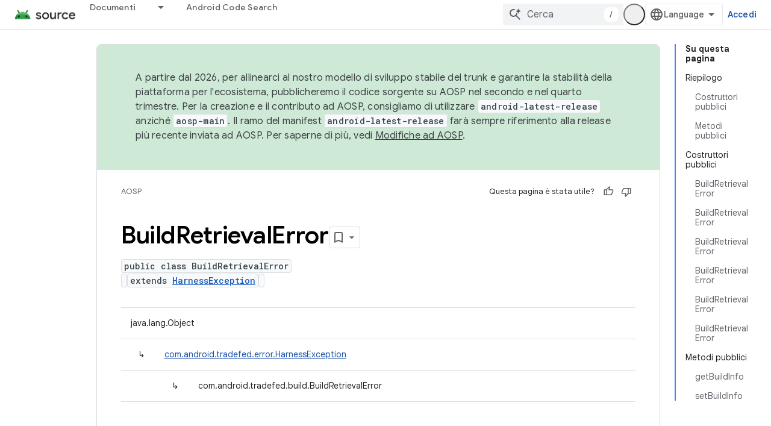

--- FILE ---
content_type: text/html; charset=utf-8
request_url: https://source.android.com/reference/tradefed/com/android/tradefed/build/BuildRetrievalError.html?authuser=2&hl=it
body_size: 19745
content:









<!doctype html>
<html 
      lang="it-x-mtfrom-en"
      dir="ltr">
  <head>
    <meta name="google-signin-client-id" content="721724668570-nbkv1cfusk7kk4eni4pjvepaus73b13t.apps.googleusercontent.com"><meta name="google-signin-scope"
          content="profile email https://www.googleapis.com/auth/developerprofiles https://www.googleapis.com/auth/developerprofiles.award https://www.googleapis.com/auth/devprofiles.full_control.firstparty"><meta property="og:site_name" content="Android Open Source Project">
    <meta property="og:type" content="website"><meta name="theme-color" content="#34a853"><meta charset="utf-8">
    <meta content="IE=Edge" http-equiv="X-UA-Compatible">
    <meta name="viewport" content="width=device-width, initial-scale=1">
    

    <link rel="manifest" href="/_pwa/androidsource/manifest.json"
          crossorigin="use-credentials">
    <link rel="preconnect" href="//www.gstatic.com" crossorigin>
    <link rel="preconnect" href="//fonts.gstatic.com" crossorigin>
    <link rel="preconnect" href="//fonts.googleapis.com" crossorigin>
    <link rel="preconnect" href="//apis.google.com" crossorigin>
    <link rel="preconnect" href="//www.google-analytics.com" crossorigin><link rel="stylesheet" href="//fonts.googleapis.com/css?family=Google+Sans:400,500,600,700|Google+Sans+Text:400,400italic,500,500italic,600,600italic,700,700italic|Roboto+Mono:400,500,700&display=swap">
      <link rel="stylesheet"
            href="//fonts.googleapis.com/css2?family=Material+Icons&family=Material+Symbols+Outlined&display=block"><link rel="stylesheet" href="https://www.gstatic.com/devrel-devsite/prod/v3df8aae39978de8281d519c083a1ff09816fe422ab8f1bf9f8e360a62fb9949d/androidsource/css/app.css">
      
        <link rel="stylesheet" href="https://www.gstatic.com/devrel-devsite/prod/v3df8aae39978de8281d519c083a1ff09816fe422ab8f1bf9f8e360a62fb9949d/androidsource/css/dark-theme.css" disabled>
      <link rel="shortcut icon" href="https://www.gstatic.com/devrel-devsite/prod/v3df8aae39978de8281d519c083a1ff09816fe422ab8f1bf9f8e360a62fb9949d/androidsource/images/favicon.svg">
    <link rel="apple-touch-icon" href="https://www.gstatic.com/devrel-devsite/prod/v3df8aae39978de8281d519c083a1ff09816fe422ab8f1bf9f8e360a62fb9949d/androidsource/images/touchicon-180.png"><link rel="canonical" href="https://source.android.com/reference/tradefed/com/android/tradefed/build/BuildRetrievalError?hl=it"><link rel="search" type="application/opensearchdescription+xml"
            title="Android Open Source Project" href="https://source.android.com/s/opensearch.xml?authuser=2&amp;hl=it">
      <link rel="alternate" hreflang="en"
          href="https://source.android.com/reference/tradefed/com/android/tradefed/build/BuildRetrievalError" /><link rel="alternate" hreflang="x-default" href="https://source.android.com/reference/tradefed/com/android/tradefed/build/BuildRetrievalError" /><link rel="alternate" hreflang="ar"
          href="https://source.android.com/reference/tradefed/com/android/tradefed/build/BuildRetrievalError?hl=ar" /><link rel="alternate" hreflang="bn"
          href="https://source.android.com/reference/tradefed/com/android/tradefed/build/BuildRetrievalError?hl=bn" /><link rel="alternate" hreflang="zh-Hans"
          href="https://source.android.com/reference/tradefed/com/android/tradefed/build/BuildRetrievalError?hl=zh-cn" /><link rel="alternate" hreflang="zh-Hant"
          href="https://source.android.com/reference/tradefed/com/android/tradefed/build/BuildRetrievalError?hl=zh-tw" /><link rel="alternate" hreflang="fa"
          href="https://source.android.com/reference/tradefed/com/android/tradefed/build/BuildRetrievalError?hl=fa" /><link rel="alternate" hreflang="fr"
          href="https://source.android.com/reference/tradefed/com/android/tradefed/build/BuildRetrievalError?hl=fr" /><link rel="alternate" hreflang="de"
          href="https://source.android.com/reference/tradefed/com/android/tradefed/build/BuildRetrievalError?hl=de" /><link rel="alternate" hreflang="he"
          href="https://source.android.com/reference/tradefed/com/android/tradefed/build/BuildRetrievalError?hl=he" /><link rel="alternate" hreflang="hi"
          href="https://source.android.com/reference/tradefed/com/android/tradefed/build/BuildRetrievalError?hl=hi" /><link rel="alternate" hreflang="id"
          href="https://source.android.com/reference/tradefed/com/android/tradefed/build/BuildRetrievalError?hl=id" /><link rel="alternate" hreflang="it"
          href="https://source.android.com/reference/tradefed/com/android/tradefed/build/BuildRetrievalError?hl=it" /><link rel="alternate" hreflang="ja"
          href="https://source.android.com/reference/tradefed/com/android/tradefed/build/BuildRetrievalError?hl=ja" /><link rel="alternate" hreflang="ko"
          href="https://source.android.com/reference/tradefed/com/android/tradefed/build/BuildRetrievalError?hl=ko" /><link rel="alternate" hreflang="pl"
          href="https://source.android.com/reference/tradefed/com/android/tradefed/build/BuildRetrievalError?hl=pl" /><link rel="alternate" hreflang="pt-BR"
          href="https://source.android.com/reference/tradefed/com/android/tradefed/build/BuildRetrievalError?hl=pt-br" /><link rel="alternate" hreflang="pt"
          href="https://source.android.com/reference/tradefed/com/android/tradefed/build/BuildRetrievalError?hl=pt" /><link rel="alternate" hreflang="ru"
          href="https://source.android.com/reference/tradefed/com/android/tradefed/build/BuildRetrievalError?hl=ru" /><link rel="alternate" hreflang="es-419"
          href="https://source.android.com/reference/tradefed/com/android/tradefed/build/BuildRetrievalError?hl=es-419" /><link rel="alternate" hreflang="th"
          href="https://source.android.com/reference/tradefed/com/android/tradefed/build/BuildRetrievalError?hl=th" /><link rel="alternate" hreflang="tr"
          href="https://source.android.com/reference/tradefed/com/android/tradefed/build/BuildRetrievalError?hl=tr" /><link rel="alternate" hreflang="vi"
          href="https://source.android.com/reference/tradefed/com/android/tradefed/build/BuildRetrievalError?hl=vi" /><title>BuildRetrievalError &nbsp;|&nbsp; Android Open Source Project</title>

<meta property="og:title" content="BuildRetrievalError &nbsp;|&nbsp; Android Open Source Project"><meta property="og:url" content="https://source.android.com/reference/tradefed/com/android/tradefed/build/BuildRetrievalError?hl=it"><meta property="og:locale" content="it"><script type="application/ld+json">
  {
    "@context": "https://schema.org",
    "@type": "Article",
    
    "headline": "BuildRetrievalError"
  }
</script><link rel="alternate machine-translated-from" hreflang="en"
        href="https://source.android.com/reference/tradefed/com/android/tradefed/build/BuildRetrievalError?hl=en&amp;authuser=2">
  
  
    
    
    





    
      <link rel="stylesheet" href="/extras.css"></head>
  <body class="color-scheme--light"
        template="page"
        theme="androidsource-theme"
        type="article"
        
        appearance
        
        layout="docs"
        
        
        
        
        
        display-toc
        pending>
  
    <devsite-progress type="indeterminate" id="app-progress"></devsite-progress>
  
  
    <a href="#main-content" class="skip-link button">
      
      Passa ai contenuti principali
    </a>
    <section class="devsite-wrapper">
      <devsite-cookie-notification-bar></devsite-cookie-notification-bar><devsite-header role="banner" keep-tabs-visible>
  
    





















<div class="devsite-header--inner" data-nosnippet>
  <div class="devsite-top-logo-row-wrapper-wrapper">
    <div class="devsite-top-logo-row-wrapper">
      <div class="devsite-top-logo-row">
        <button type="button" id="devsite-hamburger-menu"
          class="devsite-header-icon-button button-flat material-icons gc-analytics-event"
          data-category="Site-Wide Custom Events"
          data-label="Navigation menu button"
          visually-hidden
          aria-label="Apri menu">
        </button>
        
<div class="devsite-product-name-wrapper">

  <a href="/" class="devsite-site-logo-link gc-analytics-event"
   data-category="Site-Wide Custom Events" data-label="Site logo" track-type="globalNav"
   track-name="androidOpenSourceProject" track-metadata-position="nav"
   track-metadata-eventDetail="nav">
  
  <picture>
    
    <source srcset="https://www.gstatic.com/devrel-devsite/prod/v3df8aae39978de8281d519c083a1ff09816fe422ab8f1bf9f8e360a62fb9949d/androidsource/images/lockup-dark-theme.png"
            media="(prefers-color-scheme: dark)"
            class="devsite-dark-theme">
    
    <img src="https://www.gstatic.com/devrel-devsite/prod/v3df8aae39978de8281d519c083a1ff09816fe422ab8f1bf9f8e360a62fb9949d/androidsource/images/lockup.png" class="devsite-site-logo" alt="Android Open Source Project">
  </picture>
  
</a>



  
  
  <span class="devsite-product-name">
    <ul class="devsite-breadcrumb-list"
  >
  
  <li class="devsite-breadcrumb-item
             ">
    
    
    
      
      
    
  </li>
  
</ul>
  </span>

</div>
        <div class="devsite-top-logo-row-middle">
          <div class="devsite-header-upper-tabs">
            
              
              
  <devsite-tabs class="upper-tabs">

    <nav class="devsite-tabs-wrapper" aria-label="Schede superiori">
      
        
          <tab class="devsite-dropdown
    
    
    
    ">
  
    <a href="https://source.android.com/docs?authuser=2&amp;hl=it"
    class="devsite-tabs-content gc-analytics-event "
      track-metadata-eventdetail="https://source.android.com/docs?authuser=2&amp;hl=it"
    
       track-type="nav"
       track-metadata-position="nav - documenti"
       track-metadata-module="primary nav"
       
       
         
           data-category="Site-Wide Custom Events"
         
           data-label="Tab: Documenti"
         
           track-name="documenti"
         
       >
    Documenti
  
    </a>
    
      <button
         aria-haspopup="menu"
         aria-expanded="false"
         aria-label="Menu a discesa per Documenti"
         track-type="nav"
         track-metadata-eventdetail="https://source.android.com/docs?authuser=2&amp;hl=it"
         track-metadata-position="nav - documenti"
         track-metadata-module="primary nav"
         
          
            data-category="Site-Wide Custom Events"
          
            data-label="Tab: Documenti"
          
            track-name="documenti"
          
        
         class="devsite-tabs-dropdown-toggle devsite-icon devsite-icon-arrow-drop-down"></button>
    
  
  <div class="devsite-tabs-dropdown" role="menu" aria-label="submenu" hidden>
    
    <div class="devsite-tabs-dropdown-content">
      
        <div class="devsite-tabs-dropdown-column
                    android-source-tabs-dropdown-column-small">
          
            <ul class="devsite-tabs-dropdown-section
                       ">
              
                <li class="devsite-nav-title" role="heading" tooltip>Novità</li>
              
              
              
                <li class="devsite-nav-item">
                  <a href="https://source.android.com/docs/whatsnew/release-notes?authuser=2&amp;hl=it"
                    
                     track-type="nav"
                     track-metadata-eventdetail="https://source.android.com/docs/whatsnew/release-notes?authuser=2&amp;hl=it"
                     track-metadata-position="nav - documenti"
                     track-metadata-module="tertiary nav"
                     
                       track-metadata-module_headline="novità"
                     
                     tooltip
                  >
                    
                    <div class="devsite-nav-item-title">
                      Note di rilascio
                    </div>
                    
                  </a>
                </li>
              
                <li class="devsite-nav-item">
                  <a href="https://source.android.com/docs/whatsnew/latest-security-bulletins?authuser=2&amp;hl=it"
                    
                     track-type="nav"
                     track-metadata-eventdetail="https://source.android.com/docs/whatsnew/latest-security-bulletins?authuser=2&amp;hl=it"
                     track-metadata-position="nav - documenti"
                     track-metadata-module="tertiary nav"
                     
                       track-metadata-module_headline="novità"
                     
                     tooltip
                  >
                    
                    <div class="devsite-nav-item-title">
                      Bollettini sulla sicurezza più recenti
                    </div>
                    
                  </a>
                </li>
              
                <li class="devsite-nav-item">
                  <a href="https://source.android.com/docs/whatsnew/latest-cdd?authuser=2&amp;hl=it"
                    
                     track-type="nav"
                     track-metadata-eventdetail="https://source.android.com/docs/whatsnew/latest-cdd?authuser=2&amp;hl=it"
                     track-metadata-position="nav - documenti"
                     track-metadata-module="tertiary nav"
                     
                       track-metadata-module_headline="novità"
                     
                     tooltip
                  >
                    
                    <div class="devsite-nav-item-title">
                      Compatibility Definition Document (CDD) più recente
                    </div>
                    
                  </a>
                </li>
              
                <li class="devsite-nav-item">
                  <a href="https://source.android.com/docs/whatsnew/site-updates?authuser=2&amp;hl=it"
                    
                     track-type="nav"
                     track-metadata-eventdetail="https://source.android.com/docs/whatsnew/site-updates?authuser=2&amp;hl=it"
                     track-metadata-position="nav - documenti"
                     track-metadata-module="tertiary nav"
                     
                       track-metadata-module_headline="novità"
                     
                     tooltip
                  >
                    
                    <div class="devsite-nav-item-title">
                      Aggiornamenti dei siti
                    </div>
                    
                  </a>
                </li>
              
            </ul>
          
            <ul class="devsite-tabs-dropdown-section
                       ">
              
                <li class="devsite-nav-title" role="heading" tooltip>Per iniziare</li>
              
              
              
                <li class="devsite-nav-item">
                  <a href="https://source.android.com/docs/setup/about?authuser=2&amp;hl=it"
                    
                     track-type="nav"
                     track-metadata-eventdetail="https://source.android.com/docs/setup/about?authuser=2&amp;hl=it"
                     track-metadata-position="nav - documenti"
                     track-metadata-module="tertiary nav"
                     
                       track-metadata-module_headline="novità"
                     
                     tooltip
                  >
                    
                    <div class="devsite-nav-item-title">
                      Informazioni
                    </div>
                    
                  </a>
                </li>
              
                <li class="devsite-nav-item">
                  <a href="https://source.android.com/docs/setup/start?authuser=2&amp;hl=it"
                    
                     track-type="nav"
                     track-metadata-eventdetail="https://source.android.com/docs/setup/start?authuser=2&amp;hl=it"
                     track-metadata-position="nav - documenti"
                     track-metadata-module="tertiary nav"
                     
                       track-metadata-module_headline="novità"
                     
                     tooltip
                  >
                    
                    <div class="devsite-nav-item-title">
                      Inizia
                    </div>
                    
                  </a>
                </li>
              
                <li class="devsite-nav-item">
                  <a href="https://source.android.com/docs/setup/download?authuser=2&amp;hl=it"
                    
                     track-type="nav"
                     track-metadata-eventdetail="https://source.android.com/docs/setup/download?authuser=2&amp;hl=it"
                     track-metadata-position="nav - documenti"
                     track-metadata-module="tertiary nav"
                     
                       track-metadata-module_headline="novità"
                     
                     tooltip
                  >
                    
                    <div class="devsite-nav-item-title">
                      Scarica
                    </div>
                    
                  </a>
                </li>
              
                <li class="devsite-nav-item">
                  <a href="https://source.android.com/docs/setup/build?authuser=2&amp;hl=it"
                    
                     track-type="nav"
                     track-metadata-eventdetail="https://source.android.com/docs/setup/build?authuser=2&amp;hl=it"
                     track-metadata-position="nav - documenti"
                     track-metadata-module="tertiary nav"
                     
                       track-metadata-module_headline="novità"
                     
                     tooltip
                  >
                    
                    <div class="devsite-nav-item-title">
                      Creazione
                    </div>
                    
                  </a>
                </li>
              
                <li class="devsite-nav-item">
                  <a href="https://source.android.com/docs/setup/test?authuser=2&amp;hl=it"
                    
                     track-type="nav"
                     track-metadata-eventdetail="https://source.android.com/docs/setup/test?authuser=2&amp;hl=it"
                     track-metadata-position="nav - documenti"
                     track-metadata-module="tertiary nav"
                     
                       track-metadata-module_headline="novità"
                     
                     tooltip
                  >
                    
                    <div class="devsite-nav-item-title">
                      Esegui il test
                    </div>
                    
                  </a>
                </li>
              
                <li class="devsite-nav-item">
                  <a href="https://source.android.com/docs/setup/create/coding-tasks?authuser=2&amp;hl=it"
                    
                     track-type="nav"
                     track-metadata-eventdetail="https://source.android.com/docs/setup/create/coding-tasks?authuser=2&amp;hl=it"
                     track-metadata-position="nav - documenti"
                     track-metadata-module="tertiary nav"
                     
                       track-metadata-module_headline="novità"
                     
                     tooltip
                  >
                    
                    <div class="devsite-nav-item-title">
                      Crea
                    </div>
                    
                  </a>
                </li>
              
                <li class="devsite-nav-item">
                  <a href="https://source.android.com/docs/setup/contribute?authuser=2&amp;hl=it"
                    
                     track-type="nav"
                     track-metadata-eventdetail="https://source.android.com/docs/setup/contribute?authuser=2&amp;hl=it"
                     track-metadata-position="nav - documenti"
                     track-metadata-module="tertiary nav"
                     
                       track-metadata-module_headline="novità"
                     
                     tooltip
                  >
                    
                    <div class="devsite-nav-item-title">
                      Contribuisci
                    </div>
                    
                  </a>
                </li>
              
                <li class="devsite-nav-item">
                  <a href="https://source.android.com/docs/setup/community/cofc?authuser=2&amp;hl=it"
                    
                     track-type="nav"
                     track-metadata-eventdetail="https://source.android.com/docs/setup/community/cofc?authuser=2&amp;hl=it"
                     track-metadata-position="nav - documenti"
                     track-metadata-module="tertiary nav"
                     
                       track-metadata-module_headline="novità"
                     
                     tooltip
                  >
                    
                    <div class="devsite-nav-item-title">
                      Community
                    </div>
                    
                  </a>
                </li>
              
                <li class="devsite-nav-item">
                  <a href="https://source.android.com/docs/setup/reference?authuser=2&amp;hl=it"
                    
                     track-type="nav"
                     track-metadata-eventdetail="https://source.android.com/docs/setup/reference?authuser=2&amp;hl=it"
                     track-metadata-position="nav - documenti"
                     track-metadata-module="tertiary nav"
                     
                       track-metadata-module_headline="novità"
                     
                     tooltip
                  >
                    
                    <div class="devsite-nav-item-title">
                      Strumenti, compilazione e riferimenti correlati
                    </div>
                    
                  </a>
                </li>
              
            </ul>
          
            <ul class="devsite-tabs-dropdown-section
                       ">
              
                <li class="devsite-nav-title" role="heading" tooltip>Sicurezza</li>
              
              
              
                <li class="devsite-nav-item">
                  <a href="https://source.android.com/docs/security/overview?authuser=2&amp;hl=it"
                    
                     track-type="nav"
                     track-metadata-eventdetail="https://source.android.com/docs/security/overview?authuser=2&amp;hl=it"
                     track-metadata-position="nav - documenti"
                     track-metadata-module="tertiary nav"
                     
                       track-metadata-module_headline="novità"
                     
                     tooltip
                  >
                    
                    <div class="devsite-nav-item-title">
                      Panoramica
                    </div>
                    
                  </a>
                </li>
              
                <li class="devsite-nav-item">
                  <a href="https://source.android.com/docs/security/bulletin?authuser=2&amp;hl=it"
                    
                     track-type="nav"
                     track-metadata-eventdetail="https://source.android.com/docs/security/bulletin?authuser=2&amp;hl=it"
                     track-metadata-position="nav - documenti"
                     track-metadata-module="tertiary nav"
                     
                       track-metadata-module_headline="novità"
                     
                     tooltip
                  >
                    
                    <div class="devsite-nav-item-title">
                      Bollettini
                    </div>
                    
                  </a>
                </li>
              
                <li class="devsite-nav-item">
                  <a href="https://source.android.com/docs/security/features?authuser=2&amp;hl=it"
                    
                     track-type="nav"
                     track-metadata-eventdetail="https://source.android.com/docs/security/features?authuser=2&amp;hl=it"
                     track-metadata-position="nav - documenti"
                     track-metadata-module="tertiary nav"
                     
                       track-metadata-module_headline="novità"
                     
                     tooltip
                  >
                    
                    <div class="devsite-nav-item-title">
                      Funzionalità
                    </div>
                    
                  </a>
                </li>
              
                <li class="devsite-nav-item">
                  <a href="https://source.android.com/docs/security/test/fuzz-sanitize?authuser=2&amp;hl=it"
                    
                     track-type="nav"
                     track-metadata-eventdetail="https://source.android.com/docs/security/test/fuzz-sanitize?authuser=2&amp;hl=it"
                     track-metadata-position="nav - documenti"
                     track-metadata-module="tertiary nav"
                     
                       track-metadata-module_headline="novità"
                     
                     tooltip
                  >
                    
                    <div class="devsite-nav-item-title">
                      Test
                    </div>
                    
                  </a>
                </li>
              
                <li class="devsite-nav-item">
                  <a href="https://source.android.com/docs/security/best-practices?authuser=2&amp;hl=it"
                    
                     track-type="nav"
                     track-metadata-eventdetail="https://source.android.com/docs/security/best-practices?authuser=2&amp;hl=it"
                     track-metadata-position="nav - documenti"
                     track-metadata-module="tertiary nav"
                     
                       track-metadata-module_headline="novità"
                     
                     tooltip
                  >
                    
                    <div class="devsite-nav-item-title">
                      Best practice
                    </div>
                    
                  </a>
                </li>
              
            </ul>
          
        </div>
      
        <div class="devsite-tabs-dropdown-column
                    android-source-tabs-dropdown-column-small">
          
            <ul class="devsite-tabs-dropdown-section
                       ">
              
                <li class="devsite-nav-title" role="heading" tooltip>Argomenti principali</li>
              
              
              
                <li class="devsite-nav-item">
                  <a href="https://source.android.com/docs/core/architecture?authuser=2&amp;hl=it"
                    
                     track-type="nav"
                     track-metadata-eventdetail="https://source.android.com/docs/core/architecture?authuser=2&amp;hl=it"
                     track-metadata-position="nav - documenti"
                     track-metadata-module="tertiary nav"
                     
                       track-metadata-module_headline="argomenti principali"
                     
                     tooltip
                  >
                    
                    <div class="devsite-nav-item-title">
                      Architettura
                    </div>
                    
                  </a>
                </li>
              
                <li class="devsite-nav-item">
                  <a href="https://source.android.com/docs/core/audio?authuser=2&amp;hl=it"
                    
                     track-type="nav"
                     track-metadata-eventdetail="https://source.android.com/docs/core/audio?authuser=2&amp;hl=it"
                     track-metadata-position="nav - documenti"
                     track-metadata-module="tertiary nav"
                     
                       track-metadata-module_headline="argomenti principali"
                     
                     tooltip
                  >
                    
                    <div class="devsite-nav-item-title">
                      Audio
                    </div>
                    
                  </a>
                </li>
              
                <li class="devsite-nav-item">
                  <a href="https://source.android.com/docs/core/camera?authuser=2&amp;hl=it"
                    
                     track-type="nav"
                     track-metadata-eventdetail="https://source.android.com/docs/core/camera?authuser=2&amp;hl=it"
                     track-metadata-position="nav - documenti"
                     track-metadata-module="tertiary nav"
                     
                       track-metadata-module_headline="argomenti principali"
                     
                     tooltip
                  >
                    
                    <div class="devsite-nav-item-title">
                      Fotocamera
                    </div>
                    
                  </a>
                </li>
              
                <li class="devsite-nav-item">
                  <a href="https://source.android.com/docs/core/connect?authuser=2&amp;hl=it"
                    
                     track-type="nav"
                     track-metadata-eventdetail="https://source.android.com/docs/core/connect?authuser=2&amp;hl=it"
                     track-metadata-position="nav - documenti"
                     track-metadata-module="tertiary nav"
                     
                       track-metadata-module_headline="argomenti principali"
                     
                     tooltip
                  >
                    
                    <div class="devsite-nav-item-title">
                      Connettività
                    </div>
                    
                  </a>
                </li>
              
                <li class="devsite-nav-item">
                  <a href="https://source.android.com/docs/core/data?authuser=2&amp;hl=it"
                    
                     track-type="nav"
                     track-metadata-eventdetail="https://source.android.com/docs/core/data?authuser=2&amp;hl=it"
                     track-metadata-position="nav - documenti"
                     track-metadata-module="tertiary nav"
                     
                       track-metadata-module_headline="argomenti principali"
                     
                     tooltip
                  >
                    
                    <div class="devsite-nav-item-title">
                      Dati
                    </div>
                    
                  </a>
                </li>
              
                <li class="devsite-nav-item">
                  <a href="https://source.android.com/docs/core/display?authuser=2&amp;hl=it"
                    
                     track-type="nav"
                     track-metadata-eventdetail="https://source.android.com/docs/core/display?authuser=2&amp;hl=it"
                     track-metadata-position="nav - documenti"
                     track-metadata-module="tertiary nav"
                     
                       track-metadata-module_headline="argomenti principali"
                     
                     tooltip
                  >
                    
                    <div class="devsite-nav-item-title">
                      Display
                    </div>
                    
                  </a>
                </li>
              
                <li class="devsite-nav-item">
                  <a href="https://source.android.com/docs/core/fonts/custom-font-fallback?authuser=2&amp;hl=it"
                    
                     track-type="nav"
                     track-metadata-eventdetail="https://source.android.com/docs/core/fonts/custom-font-fallback?authuser=2&amp;hl=it"
                     track-metadata-position="nav - documenti"
                     track-metadata-module="tertiary nav"
                     
                       track-metadata-module_headline="argomenti principali"
                     
                     tooltip
                  >
                    
                    <div class="devsite-nav-item-title">
                      Tipi di carattere
                    </div>
                    
                  </a>
                </li>
              
                <li class="devsite-nav-item">
                  <a href="https://source.android.com/docs/core/graphics?authuser=2&amp;hl=it"
                    
                     track-type="nav"
                     track-metadata-eventdetail="https://source.android.com/docs/core/graphics?authuser=2&amp;hl=it"
                     track-metadata-position="nav - documenti"
                     track-metadata-module="tertiary nav"
                     
                       track-metadata-module_headline="argomenti principali"
                     
                     tooltip
                  >
                    
                    <div class="devsite-nav-item-title">
                      Grafica
                    </div>
                    
                  </a>
                </li>
              
                <li class="devsite-nav-item">
                  <a href="https://source.android.com/docs/core/interaction?authuser=2&amp;hl=it"
                    
                     track-type="nav"
                     track-metadata-eventdetail="https://source.android.com/docs/core/interaction?authuser=2&amp;hl=it"
                     track-metadata-position="nav - documenti"
                     track-metadata-module="tertiary nav"
                     
                       track-metadata-module_headline="argomenti principali"
                     
                     tooltip
                  >
                    
                    <div class="devsite-nav-item-title">
                      Interazione
                    </div>
                    
                  </a>
                </li>
              
                <li class="devsite-nav-item">
                  <a href="https://source.android.com/docs/core/media?authuser=2&amp;hl=it"
                    
                     track-type="nav"
                     track-metadata-eventdetail="https://source.android.com/docs/core/media?authuser=2&amp;hl=it"
                     track-metadata-position="nav - documenti"
                     track-metadata-module="tertiary nav"
                     
                       track-metadata-module_headline="argomenti principali"
                     
                     tooltip
                  >
                    
                    <div class="devsite-nav-item-title">
                      Contenuti multimediali
                    </div>
                    
                  </a>
                </li>
              
                <li class="devsite-nav-item">
                  <a href="https://source.android.com/docs/core/perf?authuser=2&amp;hl=it"
                    
                     track-type="nav"
                     track-metadata-eventdetail="https://source.android.com/docs/core/perf?authuser=2&amp;hl=it"
                     track-metadata-position="nav - documenti"
                     track-metadata-module="tertiary nav"
                     
                       track-metadata-module_headline="argomenti principali"
                     
                     tooltip
                  >
                    
                    <div class="devsite-nav-item-title">
                      Rendimento
                    </div>
                    
                  </a>
                </li>
              
                <li class="devsite-nav-item">
                  <a href="https://source.android.com/docs/core/permissions?authuser=2&amp;hl=it"
                    
                     track-type="nav"
                     track-metadata-eventdetail="https://source.android.com/docs/core/permissions?authuser=2&amp;hl=it"
                     track-metadata-position="nav - documenti"
                     track-metadata-module="tertiary nav"
                     
                       track-metadata-module_headline="argomenti principali"
                     
                     tooltip
                  >
                    
                    <div class="devsite-nav-item-title">
                      Autorizzazioni
                    </div>
                    
                  </a>
                </li>
              
                <li class="devsite-nav-item">
                  <a href="https://source.android.com/docs/core/power?authuser=2&amp;hl=it"
                    
                     track-type="nav"
                     track-metadata-eventdetail="https://source.android.com/docs/core/power?authuser=2&amp;hl=it"
                     track-metadata-position="nav - documenti"
                     track-metadata-module="tertiary nav"
                     
                       track-metadata-module_headline="argomenti principali"
                     
                     tooltip
                  >
                    
                    <div class="devsite-nav-item-title">
                      Alimentazione
                    </div>
                    
                  </a>
                </li>
              
                <li class="devsite-nav-item">
                  <a href="https://source.android.com/docs/core/runtime?authuser=2&amp;hl=it"
                    
                     track-type="nav"
                     track-metadata-eventdetail="https://source.android.com/docs/core/runtime?authuser=2&amp;hl=it"
                     track-metadata-position="nav - documenti"
                     track-metadata-module="tertiary nav"
                     
                       track-metadata-module_headline="argomenti principali"
                     
                     tooltip
                  >
                    
                    <div class="devsite-nav-item-title">
                      Runtime
                    </div>
                    
                  </a>
                </li>
              
                <li class="devsite-nav-item">
                  <a href="https://source.android.com/docs/core/settings?authuser=2&amp;hl=it"
                    
                     track-type="nav"
                     track-metadata-eventdetail="https://source.android.com/docs/core/settings?authuser=2&amp;hl=it"
                     track-metadata-position="nav - documenti"
                     track-metadata-module="tertiary nav"
                     
                       track-metadata-module_headline="argomenti principali"
                     
                     tooltip
                  >
                    
                    <div class="devsite-nav-item-title">
                      Impostazioni
                    </div>
                    
                  </a>
                </li>
              
                <li class="devsite-nav-item">
                  <a href="https://source.android.com/docs/core/storage?authuser=2&amp;hl=it"
                    
                     track-type="nav"
                     track-metadata-eventdetail="https://source.android.com/docs/core/storage?authuser=2&amp;hl=it"
                     track-metadata-position="nav - documenti"
                     track-metadata-module="tertiary nav"
                     
                       track-metadata-module_headline="argomenti principali"
                     
                     tooltip
                  >
                    
                    <div class="devsite-nav-item-title">
                      Storage
                    </div>
                    
                  </a>
                </li>
              
                <li class="devsite-nav-item">
                  <a href="https://source.android.com/docs/core/tests?authuser=2&amp;hl=it"
                    
                     track-type="nav"
                     track-metadata-eventdetail="https://source.android.com/docs/core/tests?authuser=2&amp;hl=it"
                     track-metadata-position="nav - documenti"
                     track-metadata-module="tertiary nav"
                     
                       track-metadata-module_headline="argomenti principali"
                     
                     tooltip
                  >
                    
                    <div class="devsite-nav-item-title">
                      Test
                    </div>
                    
                  </a>
                </li>
              
                <li class="devsite-nav-item">
                  <a href="https://source.android.com/docs/core/ota?authuser=2&amp;hl=it"
                    
                     track-type="nav"
                     track-metadata-eventdetail="https://source.android.com/docs/core/ota?authuser=2&amp;hl=it"
                     track-metadata-position="nav - documenti"
                     track-metadata-module="tertiary nav"
                     
                       track-metadata-module_headline="argomenti principali"
                     
                     tooltip
                  >
                    
                    <div class="devsite-nav-item-title">
                      Aggiornamenti
                    </div>
                    
                  </a>
                </li>
              
                <li class="devsite-nav-item">
                  <a href="https://source.android.com/docs/core/virtualization?authuser=2&amp;hl=it"
                    
                     track-type="nav"
                     track-metadata-eventdetail="https://source.android.com/docs/core/virtualization?authuser=2&amp;hl=it"
                     track-metadata-position="nav - documenti"
                     track-metadata-module="tertiary nav"
                     
                       track-metadata-module_headline="argomenti principali"
                     
                     tooltip
                  >
                    
                    <div class="devsite-nav-item-title">
                      Virtualizzazione
                    </div>
                    
                  </a>
                </li>
              
            </ul>
          
        </div>
      
        <div class="devsite-tabs-dropdown-column
                    android-source-tabs-dropdown-column-small">
          
            <ul class="devsite-tabs-dropdown-section
                       ">
              
                <li class="devsite-nav-title" role="heading" tooltip>Compatibilità</li>
              
              
              
                <li class="devsite-nav-item">
                  <a href="https://source.android.com/docs/compatibility/cdd?authuser=2&amp;hl=it"
                    
                     track-type="nav"
                     track-metadata-eventdetail="https://source.android.com/docs/compatibility/cdd?authuser=2&amp;hl=it"
                     track-metadata-position="nav - documenti"
                     track-metadata-module="tertiary nav"
                     
                       track-metadata-module_headline="compatibilità"
                     
                     tooltip
                  >
                    
                    <div class="devsite-nav-item-title">
                      Compatibility Definition Document (CDD)
                    </div>
                    
                  </a>
                </li>
              
                <li class="devsite-nav-item">
                  <a href="https://source.android.com/docs/compatibility/cts?authuser=2&amp;hl=it"
                    
                     track-type="nav"
                     track-metadata-eventdetail="https://source.android.com/docs/compatibility/cts?authuser=2&amp;hl=it"
                     track-metadata-position="nav - documenti"
                     track-metadata-module="tertiary nav"
                     
                       track-metadata-module_headline="compatibilità"
                     
                     tooltip
                  >
                    
                    <div class="devsite-nav-item-title">
                      Suite di test di compatibilità (Compatibility Test Suite, CTS)
                    </div>
                    
                  </a>
                </li>
              
            </ul>
          
            <ul class="devsite-tabs-dropdown-section
                       ">
              
                <li class="devsite-nav-title" role="heading" tooltip>Dispositivi Android</li>
              
              
              
                <li class="devsite-nav-item">
                  <a href="https://source.android.com/docs/devices/cuttlefish?authuser=2&amp;hl=it"
                    
                     track-type="nav"
                     track-metadata-eventdetail="https://source.android.com/docs/devices/cuttlefish?authuser=2&amp;hl=it"
                     track-metadata-position="nav - documenti"
                     track-metadata-module="tertiary nav"
                     
                       track-metadata-module_headline="compatibilità"
                     
                     tooltip
                  >
                    
                    <div class="devsite-nav-item-title">
                      Seppia
                    </div>
                    
                  </a>
                </li>
              
                <li class="devsite-nav-item">
                  <a href="https://source.android.com/docs/devices/admin?authuser=2&amp;hl=it"
                    
                     track-type="nav"
                     track-metadata-eventdetail="https://source.android.com/docs/devices/admin?authuser=2&amp;hl=it"
                     track-metadata-position="nav - documenti"
                     track-metadata-module="tertiary nav"
                     
                       track-metadata-module_headline="compatibilità"
                     
                     tooltip
                  >
                    
                    <div class="devsite-nav-item-title">
                      Enterprise
                    </div>
                    
                  </a>
                </li>
              
                <li class="devsite-nav-item">
                  <a href="https://source.android.com/docs/devices/tv?authuser=2&amp;hl=it"
                    
                     track-type="nav"
                     track-metadata-eventdetail="https://source.android.com/docs/devices/tv?authuser=2&amp;hl=it"
                     track-metadata-position="nav - documenti"
                     track-metadata-module="tertiary nav"
                     
                       track-metadata-module_headline="compatibilità"
                     
                     tooltip
                  >
                    
                    <div class="devsite-nav-item-title">
                      TV
                    </div>
                    
                  </a>
                </li>
              
            </ul>
          
            <ul class="devsite-tabs-dropdown-section
                       ">
              
                <li class="devsite-nav-title" role="heading" tooltip>Automotive</li>
              
              
              
                <li class="devsite-nav-item">
                  <a href="https://source.android.com/docs/automotive/start/what_automotive?authuser=2&amp;hl=it"
                    
                     track-type="nav"
                     track-metadata-eventdetail="https://source.android.com/docs/automotive/start/what_automotive?authuser=2&amp;hl=it"
                     track-metadata-position="nav - documenti"
                     track-metadata-module="tertiary nav"
                     
                       track-metadata-module_headline="compatibilità"
                     
                     tooltip
                  >
                    
                    <div class="devsite-nav-item-title">
                      Inizia
                    </div>
                    
                  </a>
                </li>
              
                <li class="devsite-nav-item">
                  <a href="https://source.android.com/docs/automotive/guidelines?authuser=2&amp;hl=it"
                    
                     track-type="nav"
                     track-metadata-eventdetail="https://source.android.com/docs/automotive/guidelines?authuser=2&amp;hl=it"
                     track-metadata-position="nav - documenti"
                     track-metadata-module="tertiary nav"
                     
                       track-metadata-module_headline="compatibilità"
                     
                     tooltip
                  >
                    
                    <div class="devsite-nav-item-title">
                      Linee guida per lo sviluppo
                    </div>
                    
                  </a>
                </li>
              
                <li class="devsite-nav-item">
                  <a href="https://source.android.com/docs/automotive/dev-tools?authuser=2&amp;hl=it"
                    
                     track-type="nav"
                     track-metadata-eventdetail="https://source.android.com/docs/automotive/dev-tools?authuser=2&amp;hl=it"
                     track-metadata-position="nav - documenti"
                     track-metadata-module="tertiary nav"
                     
                       track-metadata-module_headline="compatibilità"
                     
                     tooltip
                  >
                    
                    <div class="devsite-nav-item-title">
                      Strumenti di sviluppo
                    </div>
                    
                  </a>
                </li>
              
                <li class="devsite-nav-item">
                  <a href="https://source.android.com/docs/automotive/tools?authuser=2&amp;hl=it"
                    
                     track-type="nav"
                     track-metadata-eventdetail="https://source.android.com/docs/automotive/tools?authuser=2&amp;hl=it"
                     track-metadata-position="nav - documenti"
                     track-metadata-module="tertiary nav"
                     
                       track-metadata-module_headline="compatibilità"
                     
                     tooltip
                  >
                    
                    <div class="devsite-nav-item-title">
                      Strumenti e infrastruttura di test
                    </div>
                    
                  </a>
                </li>
              
                <li class="devsite-nav-item">
                  <a href="https://source.android.com/docs/automotive/start/releases?authuser=2&amp;hl=it"
                    
                     track-type="nav"
                     track-metadata-eventdetail="https://source.android.com/docs/automotive/start/releases?authuser=2&amp;hl=it"
                     track-metadata-position="nav - documenti"
                     track-metadata-module="tertiary nav"
                     
                       track-metadata-module_headline="compatibilità"
                     
                     tooltip
                  >
                    
                    <div class="devsite-nav-item-title">
                      Dettagli della release
                    </div>
                    
                  </a>
                </li>
              
            </ul>
          
            <ul class="devsite-tabs-dropdown-section
                       ">
              
                <li class="devsite-nav-title" role="heading" tooltip>Riferimento</li>
              
              
              
                <li class="devsite-nav-item">
                  <a href="https://source.android.com/reference/hidl?authuser=2&amp;hl=it"
                    
                     track-type="nav"
                     track-metadata-eventdetail="https://source.android.com/reference/hidl?authuser=2&amp;hl=it"
                     track-metadata-position="nav - documenti"
                     track-metadata-module="tertiary nav"
                     
                       track-metadata-module_headline="compatibilità"
                     
                     tooltip
                  >
                    
                    <div class="devsite-nav-item-title">
                      HIDL
                    </div>
                    
                  </a>
                </li>
              
                <li class="devsite-nav-item">
                  <a href="https://source.android.com/reference/hal?authuser=2&amp;hl=it"
                    
                     track-type="nav"
                     track-metadata-eventdetail="https://source.android.com/reference/hal?authuser=2&amp;hl=it"
                     track-metadata-position="nav - documenti"
                     track-metadata-module="tertiary nav"
                     
                       track-metadata-module_headline="compatibilità"
                     
                     tooltip
                  >
                    
                    <div class="devsite-nav-item-title">
                      HAL
                    </div>
                    
                  </a>
                </li>
              
                <li class="devsite-nav-item">
                  <a href="https://source.android.com/reference/tradefed/classes?authuser=2&amp;hl=it"
                    
                     track-type="nav"
                     track-metadata-eventdetail="https://source.android.com/reference/tradefed/classes?authuser=2&amp;hl=it"
                     track-metadata-position="nav - documenti"
                     track-metadata-module="tertiary nav"
                     
                       track-metadata-module_headline="compatibilità"
                     
                     tooltip
                  >
                    
                    <div class="devsite-nav-item-title">
                      Federazione commerciale
                    </div>
                    
                  </a>
                </li>
              
                <li class="devsite-nav-item">
                  <a href="https://source.android.com/reference/sts/classes?authuser=2&amp;hl=it"
                    
                     track-type="nav"
                     track-metadata-eventdetail="https://source.android.com/reference/sts/classes?authuser=2&amp;hl=it"
                     track-metadata-position="nav - documenti"
                     track-metadata-module="tertiary nav"
                     
                       track-metadata-module_headline="compatibilità"
                     
                     tooltip
                  >
                    
                    <div class="devsite-nav-item-title">
                      Suite di test sicurezza
                    </div>
                    
                  </a>
                </li>
              
            </ul>
          
        </div>
      
    </div>
  </div>
</tab>
        
      
        
          <tab  >
            
    <a href="https://cs.android.com/android/platform/superproject?authuser=2&amp;hl=it"
    class="devsite-tabs-content gc-analytics-event "
      track-metadata-eventdetail="https://cs.android.com/android/platform/superproject?authuser=2&amp;hl=it"
    
       track-type="nav"
       track-metadata-position="nav - android code search"
       track-metadata-module="primary nav"
       
       
         
           data-category="Site-Wide Custom Events"
         
           data-label="Tab: Android Code Search"
         
           track-name="android code search"
         
       >
    Android Code Search
  
    </a>
    
  
          </tab>
        
      
    </nav>

  </devsite-tabs>

            
           </div>
          
<devsite-search
    enable-signin
    enable-search
    enable-suggestions
      enable-query-completion
    
    enable-search-summaries
    project-name="Android Open Source Project"
    tenant-name="Android Open Source Project"
    
    
    
    
    
    >
  <form class="devsite-search-form" action="https://source.android.com/s/results?authuser=2&amp;hl=it" method="GET">
    <div class="devsite-search-container">
      <button type="button"
              search-open
              class="devsite-search-button devsite-header-icon-button button-flat material-icons"
              
              aria-label="Apri ricerca"></button>
      <div class="devsite-searchbox">
        <input
          aria-activedescendant=""
          aria-autocomplete="list"
          
          aria-label="Cerca"
          aria-expanded="false"
          aria-haspopup="listbox"
          autocomplete="off"
          class="devsite-search-field devsite-search-query"
          name="q"
          
          placeholder="Cerca"
          role="combobox"
          type="text"
          value=""
          >
          <div class="devsite-search-image material-icons" aria-hidden="true">
            
              <svg class="devsite-search-ai-image" width="24" height="24" viewBox="0 0 24 24" fill="none" xmlns="http://www.w3.org/2000/svg">
                  <g clip-path="url(#clip0_6641_386)">
                    <path d="M19.6 21L13.3 14.7C12.8 15.1 12.225 15.4167 11.575 15.65C10.925 15.8833 10.2333 16 9.5 16C7.68333 16 6.14167 15.375 4.875 14.125C3.625 12.8583 3 11.3167 3 9.5C3 7.68333 3.625 6.15 4.875 4.9C6.14167 3.63333 7.68333 3 9.5 3C10.0167 3 10.5167 3.05833 11 3.175C11.4833 3.275 11.9417 3.43333 12.375 3.65L10.825 5.2C10.6083 5.13333 10.3917 5.08333 10.175 5.05C9.95833 5.01667 9.73333 5 9.5 5C8.25 5 7.18333 5.44167 6.3 6.325C5.43333 7.19167 5 8.25 5 9.5C5 10.75 5.43333 11.8167 6.3 12.7C7.18333 13.5667 8.25 14 9.5 14C10.6667 14 11.6667 13.625 12.5 12.875C13.35 12.1083 13.8417 11.15 13.975 10H15.975C15.925 10.6333 15.7833 11.2333 15.55 11.8C15.3333 12.3667 15.05 12.8667 14.7 13.3L21 19.6L19.6 21ZM17.5 12C17.5 10.4667 16.9667 9.16667 15.9 8.1C14.8333 7.03333 13.5333 6.5 12 6.5C13.5333 6.5 14.8333 5.96667 15.9 4.9C16.9667 3.83333 17.5 2.53333 17.5 0.999999C17.5 2.53333 18.0333 3.83333 19.1 4.9C20.1667 5.96667 21.4667 6.5 23 6.5C21.4667 6.5 20.1667 7.03333 19.1 8.1C18.0333 9.16667 17.5 10.4667 17.5 12Z" fill="#5F6368"/>
                  </g>
                <defs>
                <clipPath id="clip0_6641_386">
                <rect width="24" height="24" fill="white"/>
                </clipPath>
                </defs>
              </svg>
            
          </div>
          <div class="devsite-search-shortcut-icon-container" aria-hidden="true">
            <kbd class="devsite-search-shortcut-icon">/</kbd>
          </div>
      </div>
    </div>
  </form>
  <button type="button"
          search-close
          class="devsite-search-button devsite-header-icon-button button-flat material-icons"
          
          aria-label="Chiudi ricerca"></button>
</devsite-search>

        </div>

        

          

          

          <devsite-appearance-selector></devsite-appearance-selector>

          
<devsite-language-selector>
  <ul role="presentation">
    
    
    <li role="presentation">
      <a role="menuitem" lang="en"
        >English</a>
    </li>
    
    <li role="presentation">
      <a role="menuitem" lang="de"
        >Deutsch</a>
    </li>
    
    <li role="presentation">
      <a role="menuitem" lang="es_419"
        >Español – América Latina</a>
    </li>
    
    <li role="presentation">
      <a role="menuitem" lang="fr"
        >Français</a>
    </li>
    
    <li role="presentation">
      <a role="menuitem" lang="id"
        >Indonesia</a>
    </li>
    
    <li role="presentation">
      <a role="menuitem" lang="it"
        >Italiano</a>
    </li>
    
    <li role="presentation">
      <a role="menuitem" lang="pl"
        >Polski</a>
    </li>
    
    <li role="presentation">
      <a role="menuitem" lang="pt"
        >Português</a>
    </li>
    
    <li role="presentation">
      <a role="menuitem" lang="pt_br"
        >Português – Brasil</a>
    </li>
    
    <li role="presentation">
      <a role="menuitem" lang="vi"
        >Tiếng Việt</a>
    </li>
    
    <li role="presentation">
      <a role="menuitem" lang="tr"
        >Türkçe</a>
    </li>
    
    <li role="presentation">
      <a role="menuitem" lang="ru"
        >Русский</a>
    </li>
    
    <li role="presentation">
      <a role="menuitem" lang="he"
        >עברית</a>
    </li>
    
    <li role="presentation">
      <a role="menuitem" lang="ar"
        >العربيّة</a>
    </li>
    
    <li role="presentation">
      <a role="menuitem" lang="fa"
        >فارسی</a>
    </li>
    
    <li role="presentation">
      <a role="menuitem" lang="hi"
        >हिंदी</a>
    </li>
    
    <li role="presentation">
      <a role="menuitem" lang="bn"
        >বাংলা</a>
    </li>
    
    <li role="presentation">
      <a role="menuitem" lang="th"
        >ภาษาไทย</a>
    </li>
    
    <li role="presentation">
      <a role="menuitem" lang="zh_cn"
        >中文 – 简体</a>
    </li>
    
    <li role="presentation">
      <a role="menuitem" lang="zh_tw"
        >中文 – 繁體</a>
    </li>
    
    <li role="presentation">
      <a role="menuitem" lang="ja"
        >日本語</a>
    </li>
    
    <li role="presentation">
      <a role="menuitem" lang="ko"
        >한국어</a>
    </li>
    
  </ul>
</devsite-language-selector>


          

        

        
          <devsite-user 
                        
                        
                          enable-profiles
                        
                        
                        id="devsite-user">
            
              
              <span class="button devsite-top-button" aria-hidden="true" visually-hidden>Accedi</span>
            
          </devsite-user>
        
        
        
      </div>
    </div>
  </div>



  <div class="devsite-collapsible-section
    
      devsite-header-no-lower-tabs
    ">
    <div class="devsite-header-background">
      
        
      
      
    </div>
  </div>

</div>



  
</devsite-header>
      <devsite-book-nav scrollbars hidden>
        
          





















<div class="devsite-book-nav-filter"
     hidden>
  <span class="filter-list-icon material-icons" aria-hidden="true"></span>
  <input type="text"
         placeholder="Filtra"
         
         aria-label="Digita per filtrare"
         role="searchbox">
  
  <span class="filter-clear-button hidden"
        data-title="Cancella filtro"
        aria-label="Cancella filtro"
        role="button"
        tabindex="0"></span>
</div>

<nav class="devsite-book-nav devsite-nav nocontent"
     aria-label="Menu laterale">
  <div class="devsite-mobile-header">
    <button type="button"
            id="devsite-close-nav"
            class="devsite-header-icon-button button-flat material-icons gc-analytics-event"
            data-category="Site-Wide Custom Events"
            data-label="Close navigation"
            aria-label="Chiudi navigatore">
    </button>
    <div class="devsite-product-name-wrapper">

  <a href="/" class="devsite-site-logo-link gc-analytics-event"
   data-category="Site-Wide Custom Events" data-label="Site logo" track-type="globalNav"
   track-name="androidOpenSourceProject" track-metadata-position="nav"
   track-metadata-eventDetail="nav">
  
  <picture>
    
    <source srcset="https://www.gstatic.com/devrel-devsite/prod/v3df8aae39978de8281d519c083a1ff09816fe422ab8f1bf9f8e360a62fb9949d/androidsource/images/lockup-dark-theme.png"
            media="(prefers-color-scheme: dark)"
            class="devsite-dark-theme">
    
    <img src="https://www.gstatic.com/devrel-devsite/prod/v3df8aae39978de8281d519c083a1ff09816fe422ab8f1bf9f8e360a62fb9949d/androidsource/images/lockup.png" class="devsite-site-logo" alt="Android Open Source Project">
  </picture>
  
</a>


  
      <span class="devsite-product-name">
        
        
        <ul class="devsite-breadcrumb-list"
  >
  
  <li class="devsite-breadcrumb-item
             ">
    
    
    
      
      
    
  </li>
  
</ul>
      </span>
    

</div>
  </div>

  <div class="devsite-book-nav-wrapper">
    <div class="devsite-mobile-nav-top">
      
        <ul class="devsite-nav-list">
          
            <li class="devsite-nav-item">
              
  
  <a href="/docs"
    
       class="devsite-nav-title gc-analytics-event
              
              "
    

    
      
        data-category="Site-Wide Custom Events"
      
        data-label="Tab: Documenti"
      
        track-name="documenti"
      
    
     data-category="Site-Wide Custom Events"
     data-label="Responsive Tab: Documenti"
     track-type="globalNav"
     track-metadata-eventDetail="globalMenu"
     track-metadata-position="nav">
  
    <span class="devsite-nav-text" tooltip >
      Documenti
   </span>
    
  
  </a>
  

  
    <ul class="devsite-nav-responsive-tabs devsite-nav-has-menu
               ">
      
<li class="devsite-nav-item">

  
  <span
    
       class="devsite-nav-title"
       tooltip
    
    
      
        data-category="Site-Wide Custom Events"
      
        data-label="Tab: Documenti"
      
        track-name="documenti"
      
    >
  
    <span class="devsite-nav-text" tooltip menu="Documenti">
      Altro
   </span>
    
    <span class="devsite-nav-icon material-icons" data-icon="forward"
          menu="Documenti">
    </span>
    
  
  </span>
  

</li>

    </ul>
  
              
            </li>
          
            <li class="devsite-nav-item">
              
  
  <a href="https://cs.android.com/android/platform/superproject"
    
       class="devsite-nav-title gc-analytics-event
              
              "
    

    
      
        data-category="Site-Wide Custom Events"
      
        data-label="Tab: Android Code Search"
      
        track-name="android code search"
      
    
     data-category="Site-Wide Custom Events"
     data-label="Responsive Tab: Android Code Search"
     track-type="globalNav"
     track-metadata-eventDetail="globalMenu"
     track-metadata-position="nav">
  
    <span class="devsite-nav-text" tooltip >
      Android Code Search
   </span>
    
  
  </a>
  

  
              
            </li>
          
          
          
        </ul>
      
    </div>
    
      <div class="devsite-mobile-nav-bottom">
        
        
          
    
      
      <ul class="devsite-nav-list" menu="Documenti"
          aria-label="Menu laterale" hidden>
        
          
            
              
<li class="devsite-nav-item devsite-nav-heading">

  
  <span
    
       class="devsite-nav-title"
       tooltip
    
    >
  
    <span class="devsite-nav-text" tooltip >
      Novità
   </span>
    
  
  </span>
  

</li>

            
            
              
<li class="devsite-nav-item">

  
  <a href="/docs/whatsnew/release-notes"
    
       class="devsite-nav-title gc-analytics-event
              
              "
    

    
     data-category="Site-Wide Custom Events"
     data-label="Responsive Tab: Note di rilascio"
     track-type="navMenu"
     track-metadata-eventDetail="globalMenu"
     track-metadata-position="nav">
  
    <span class="devsite-nav-text" tooltip >
      Note di rilascio
   </span>
    
  
  </a>
  

</li>

            
              
<li class="devsite-nav-item">

  
  <a href="/docs/whatsnew/latest-security-bulletins"
    
       class="devsite-nav-title gc-analytics-event
              
              "
    

    
     data-category="Site-Wide Custom Events"
     data-label="Responsive Tab: Bollettini sulla sicurezza più recenti"
     track-type="navMenu"
     track-metadata-eventDetail="globalMenu"
     track-metadata-position="nav">
  
    <span class="devsite-nav-text" tooltip >
      Bollettini sulla sicurezza più recenti
   </span>
    
  
  </a>
  

</li>

            
              
<li class="devsite-nav-item">

  
  <a href="/docs/whatsnew/latest-cdd"
    
       class="devsite-nav-title gc-analytics-event
              
              "
    

    
     data-category="Site-Wide Custom Events"
     data-label="Responsive Tab: Compatibility Definition Document (CDD) più recente"
     track-type="navMenu"
     track-metadata-eventDetail="globalMenu"
     track-metadata-position="nav">
  
    <span class="devsite-nav-text" tooltip >
      Compatibility Definition Document (CDD) più recente
   </span>
    
  
  </a>
  

</li>

            
              
<li class="devsite-nav-item">

  
  <a href="/docs/whatsnew/site-updates"
    
       class="devsite-nav-title gc-analytics-event
              
              "
    

    
     data-category="Site-Wide Custom Events"
     data-label="Responsive Tab: Aggiornamenti dei siti"
     track-type="navMenu"
     track-metadata-eventDetail="globalMenu"
     track-metadata-position="nav">
  
    <span class="devsite-nav-text" tooltip >
      Aggiornamenti dei siti
   </span>
    
  
  </a>
  

</li>

            
          
            
              
<li class="devsite-nav-item devsite-nav-heading">

  
  <span
    
       class="devsite-nav-title"
       tooltip
    
    >
  
    <span class="devsite-nav-text" tooltip >
      Per iniziare
   </span>
    
  
  </span>
  

</li>

            
            
              
<li class="devsite-nav-item">

  
  <a href="/docs/setup/about"
    
       class="devsite-nav-title gc-analytics-event
              
              "
    

    
     data-category="Site-Wide Custom Events"
     data-label="Responsive Tab: Informazioni"
     track-type="navMenu"
     track-metadata-eventDetail="globalMenu"
     track-metadata-position="nav">
  
    <span class="devsite-nav-text" tooltip >
      Informazioni
   </span>
    
  
  </a>
  

</li>

            
              
<li class="devsite-nav-item">

  
  <a href="/docs/setup/start"
    
       class="devsite-nav-title gc-analytics-event
              
              "
    

    
     data-category="Site-Wide Custom Events"
     data-label="Responsive Tab: Inizia"
     track-type="navMenu"
     track-metadata-eventDetail="globalMenu"
     track-metadata-position="nav">
  
    <span class="devsite-nav-text" tooltip >
      Inizia
   </span>
    
  
  </a>
  

</li>

            
              
<li class="devsite-nav-item">

  
  <a href="/docs/setup/download"
    
       class="devsite-nav-title gc-analytics-event
              
              "
    

    
     data-category="Site-Wide Custom Events"
     data-label="Responsive Tab: Scarica"
     track-type="navMenu"
     track-metadata-eventDetail="globalMenu"
     track-metadata-position="nav">
  
    <span class="devsite-nav-text" tooltip >
      Scarica
   </span>
    
  
  </a>
  

</li>

            
              
<li class="devsite-nav-item">

  
  <a href="/docs/setup/build"
    
       class="devsite-nav-title gc-analytics-event
              
              "
    

    
     data-category="Site-Wide Custom Events"
     data-label="Responsive Tab: Creazione"
     track-type="navMenu"
     track-metadata-eventDetail="globalMenu"
     track-metadata-position="nav">
  
    <span class="devsite-nav-text" tooltip >
      Creazione
   </span>
    
  
  </a>
  

</li>

            
              
<li class="devsite-nav-item">

  
  <a href="/docs/setup/test"
    
       class="devsite-nav-title gc-analytics-event
              
              "
    

    
     data-category="Site-Wide Custom Events"
     data-label="Responsive Tab: Esegui il test"
     track-type="navMenu"
     track-metadata-eventDetail="globalMenu"
     track-metadata-position="nav">
  
    <span class="devsite-nav-text" tooltip >
      Esegui il test
   </span>
    
  
  </a>
  

</li>

            
              
<li class="devsite-nav-item">

  
  <a href="/docs/setup/create/coding-tasks"
    
       class="devsite-nav-title gc-analytics-event
              
              "
    

    
     data-category="Site-Wide Custom Events"
     data-label="Responsive Tab: Crea"
     track-type="navMenu"
     track-metadata-eventDetail="globalMenu"
     track-metadata-position="nav">
  
    <span class="devsite-nav-text" tooltip >
      Crea
   </span>
    
  
  </a>
  

</li>

            
              
<li class="devsite-nav-item">

  
  <a href="/docs/setup/contribute"
    
       class="devsite-nav-title gc-analytics-event
              
              "
    

    
     data-category="Site-Wide Custom Events"
     data-label="Responsive Tab: Contribuisci"
     track-type="navMenu"
     track-metadata-eventDetail="globalMenu"
     track-metadata-position="nav">
  
    <span class="devsite-nav-text" tooltip >
      Contribuisci
   </span>
    
  
  </a>
  

</li>

            
              
<li class="devsite-nav-item">

  
  <a href="/docs/setup/community/cofc"
    
       class="devsite-nav-title gc-analytics-event
              
              "
    

    
     data-category="Site-Wide Custom Events"
     data-label="Responsive Tab: Community"
     track-type="navMenu"
     track-metadata-eventDetail="globalMenu"
     track-metadata-position="nav">
  
    <span class="devsite-nav-text" tooltip >
      Community
   </span>
    
  
  </a>
  

</li>

            
              
<li class="devsite-nav-item">

  
  <a href="/docs/setup/reference"
    
       class="devsite-nav-title gc-analytics-event
              
              "
    

    
     data-category="Site-Wide Custom Events"
     data-label="Responsive Tab: Strumenti, compilazione e riferimenti correlati"
     track-type="navMenu"
     track-metadata-eventDetail="globalMenu"
     track-metadata-position="nav">
  
    <span class="devsite-nav-text" tooltip >
      Strumenti, compilazione e riferimenti correlati
   </span>
    
  
  </a>
  

</li>

            
          
            
              
<li class="devsite-nav-item devsite-nav-heading">

  
  <span
    
       class="devsite-nav-title"
       tooltip
    
    >
  
    <span class="devsite-nav-text" tooltip >
      Sicurezza
   </span>
    
  
  </span>
  

</li>

            
            
              
<li class="devsite-nav-item">

  
  <a href="/docs/security/overview"
    
       class="devsite-nav-title gc-analytics-event
              
              "
    

    
     data-category="Site-Wide Custom Events"
     data-label="Responsive Tab: Panoramica"
     track-type="navMenu"
     track-metadata-eventDetail="globalMenu"
     track-metadata-position="nav">
  
    <span class="devsite-nav-text" tooltip >
      Panoramica
   </span>
    
  
  </a>
  

</li>

            
              
<li class="devsite-nav-item">

  
  <a href="/docs/security/bulletin"
    
       class="devsite-nav-title gc-analytics-event
              
              "
    

    
     data-category="Site-Wide Custom Events"
     data-label="Responsive Tab: Bollettini"
     track-type="navMenu"
     track-metadata-eventDetail="globalMenu"
     track-metadata-position="nav">
  
    <span class="devsite-nav-text" tooltip >
      Bollettini
   </span>
    
  
  </a>
  

</li>

            
              
<li class="devsite-nav-item">

  
  <a href="/docs/security/features"
    
       class="devsite-nav-title gc-analytics-event
              
              "
    

    
     data-category="Site-Wide Custom Events"
     data-label="Responsive Tab: Funzionalità"
     track-type="navMenu"
     track-metadata-eventDetail="globalMenu"
     track-metadata-position="nav">
  
    <span class="devsite-nav-text" tooltip >
      Funzionalità
   </span>
    
  
  </a>
  

</li>

            
              
<li class="devsite-nav-item">

  
  <a href="/docs/security/test/fuzz-sanitize"
    
       class="devsite-nav-title gc-analytics-event
              
              "
    

    
     data-category="Site-Wide Custom Events"
     data-label="Responsive Tab: Test"
     track-type="navMenu"
     track-metadata-eventDetail="globalMenu"
     track-metadata-position="nav">
  
    <span class="devsite-nav-text" tooltip >
      Test
   </span>
    
  
  </a>
  

</li>

            
              
<li class="devsite-nav-item">

  
  <a href="/docs/security/best-practices"
    
       class="devsite-nav-title gc-analytics-event
              
              "
    

    
     data-category="Site-Wide Custom Events"
     data-label="Responsive Tab: Best practice"
     track-type="navMenu"
     track-metadata-eventDetail="globalMenu"
     track-metadata-position="nav">
  
    <span class="devsite-nav-text" tooltip >
      Best practice
   </span>
    
  
  </a>
  

</li>

            
          
        
          
            
              
<li class="devsite-nav-item devsite-nav-heading">

  
  <span
    
       class="devsite-nav-title"
       tooltip
    
    >
  
    <span class="devsite-nav-text" tooltip >
      Argomenti principali
   </span>
    
  
  </span>
  

</li>

            
            
              
<li class="devsite-nav-item">

  
  <a href="/docs/core/architecture"
    
       class="devsite-nav-title gc-analytics-event
              
              "
    

    
     data-category="Site-Wide Custom Events"
     data-label="Responsive Tab: Architettura"
     track-type="navMenu"
     track-metadata-eventDetail="globalMenu"
     track-metadata-position="nav">
  
    <span class="devsite-nav-text" tooltip >
      Architettura
   </span>
    
  
  </a>
  

</li>

            
              
<li class="devsite-nav-item">

  
  <a href="/docs/core/audio"
    
       class="devsite-nav-title gc-analytics-event
              
              "
    

    
     data-category="Site-Wide Custom Events"
     data-label="Responsive Tab: Audio"
     track-type="navMenu"
     track-metadata-eventDetail="globalMenu"
     track-metadata-position="nav">
  
    <span class="devsite-nav-text" tooltip >
      Audio
   </span>
    
  
  </a>
  

</li>

            
              
<li class="devsite-nav-item">

  
  <a href="/docs/core/camera"
    
       class="devsite-nav-title gc-analytics-event
              
              "
    

    
     data-category="Site-Wide Custom Events"
     data-label="Responsive Tab: Fotocamera"
     track-type="navMenu"
     track-metadata-eventDetail="globalMenu"
     track-metadata-position="nav">
  
    <span class="devsite-nav-text" tooltip >
      Fotocamera
   </span>
    
  
  </a>
  

</li>

            
              
<li class="devsite-nav-item">

  
  <a href="/docs/core/connect"
    
       class="devsite-nav-title gc-analytics-event
              
              "
    

    
     data-category="Site-Wide Custom Events"
     data-label="Responsive Tab: Connettività"
     track-type="navMenu"
     track-metadata-eventDetail="globalMenu"
     track-metadata-position="nav">
  
    <span class="devsite-nav-text" tooltip >
      Connettività
   </span>
    
  
  </a>
  

</li>

            
              
<li class="devsite-nav-item">

  
  <a href="/docs/core/data"
    
       class="devsite-nav-title gc-analytics-event
              
              "
    

    
     data-category="Site-Wide Custom Events"
     data-label="Responsive Tab: Dati"
     track-type="navMenu"
     track-metadata-eventDetail="globalMenu"
     track-metadata-position="nav">
  
    <span class="devsite-nav-text" tooltip >
      Dati
   </span>
    
  
  </a>
  

</li>

            
              
<li class="devsite-nav-item">

  
  <a href="/docs/core/display"
    
       class="devsite-nav-title gc-analytics-event
              
              "
    

    
     data-category="Site-Wide Custom Events"
     data-label="Responsive Tab: Display"
     track-type="navMenu"
     track-metadata-eventDetail="globalMenu"
     track-metadata-position="nav">
  
    <span class="devsite-nav-text" tooltip >
      Display
   </span>
    
  
  </a>
  

</li>

            
              
<li class="devsite-nav-item">

  
  <a href="/docs/core/fonts/custom-font-fallback"
    
       class="devsite-nav-title gc-analytics-event
              
              "
    

    
     data-category="Site-Wide Custom Events"
     data-label="Responsive Tab: Tipi di carattere"
     track-type="navMenu"
     track-metadata-eventDetail="globalMenu"
     track-metadata-position="nav">
  
    <span class="devsite-nav-text" tooltip >
      Tipi di carattere
   </span>
    
  
  </a>
  

</li>

            
              
<li class="devsite-nav-item">

  
  <a href="/docs/core/graphics"
    
       class="devsite-nav-title gc-analytics-event
              
              "
    

    
     data-category="Site-Wide Custom Events"
     data-label="Responsive Tab: Grafica"
     track-type="navMenu"
     track-metadata-eventDetail="globalMenu"
     track-metadata-position="nav">
  
    <span class="devsite-nav-text" tooltip >
      Grafica
   </span>
    
  
  </a>
  

</li>

            
              
<li class="devsite-nav-item">

  
  <a href="/docs/core/interaction"
    
       class="devsite-nav-title gc-analytics-event
              
              "
    

    
     data-category="Site-Wide Custom Events"
     data-label="Responsive Tab: Interazione"
     track-type="navMenu"
     track-metadata-eventDetail="globalMenu"
     track-metadata-position="nav">
  
    <span class="devsite-nav-text" tooltip >
      Interazione
   </span>
    
  
  </a>
  

</li>

            
              
<li class="devsite-nav-item">

  
  <a href="/docs/core/media"
    
       class="devsite-nav-title gc-analytics-event
              
              "
    

    
     data-category="Site-Wide Custom Events"
     data-label="Responsive Tab: Contenuti multimediali"
     track-type="navMenu"
     track-metadata-eventDetail="globalMenu"
     track-metadata-position="nav">
  
    <span class="devsite-nav-text" tooltip >
      Contenuti multimediali
   </span>
    
  
  </a>
  

</li>

            
              
<li class="devsite-nav-item">

  
  <a href="/docs/core/perf"
    
       class="devsite-nav-title gc-analytics-event
              
              "
    

    
     data-category="Site-Wide Custom Events"
     data-label="Responsive Tab: Rendimento"
     track-type="navMenu"
     track-metadata-eventDetail="globalMenu"
     track-metadata-position="nav">
  
    <span class="devsite-nav-text" tooltip >
      Rendimento
   </span>
    
  
  </a>
  

</li>

            
              
<li class="devsite-nav-item">

  
  <a href="/docs/core/permissions"
    
       class="devsite-nav-title gc-analytics-event
              
              "
    

    
     data-category="Site-Wide Custom Events"
     data-label="Responsive Tab: Autorizzazioni"
     track-type="navMenu"
     track-metadata-eventDetail="globalMenu"
     track-metadata-position="nav">
  
    <span class="devsite-nav-text" tooltip >
      Autorizzazioni
   </span>
    
  
  </a>
  

</li>

            
              
<li class="devsite-nav-item">

  
  <a href="/docs/core/power"
    
       class="devsite-nav-title gc-analytics-event
              
              "
    

    
     data-category="Site-Wide Custom Events"
     data-label="Responsive Tab: Alimentazione"
     track-type="navMenu"
     track-metadata-eventDetail="globalMenu"
     track-metadata-position="nav">
  
    <span class="devsite-nav-text" tooltip >
      Alimentazione
   </span>
    
  
  </a>
  

</li>

            
              
<li class="devsite-nav-item">

  
  <a href="/docs/core/runtime"
    
       class="devsite-nav-title gc-analytics-event
              
              "
    

    
     data-category="Site-Wide Custom Events"
     data-label="Responsive Tab: Runtime"
     track-type="navMenu"
     track-metadata-eventDetail="globalMenu"
     track-metadata-position="nav">
  
    <span class="devsite-nav-text" tooltip >
      Runtime
   </span>
    
  
  </a>
  

</li>

            
              
<li class="devsite-nav-item">

  
  <a href="/docs/core/settings"
    
       class="devsite-nav-title gc-analytics-event
              
              "
    

    
     data-category="Site-Wide Custom Events"
     data-label="Responsive Tab: Impostazioni"
     track-type="navMenu"
     track-metadata-eventDetail="globalMenu"
     track-metadata-position="nav">
  
    <span class="devsite-nav-text" tooltip >
      Impostazioni
   </span>
    
  
  </a>
  

</li>

            
              
<li class="devsite-nav-item">

  
  <a href="/docs/core/storage"
    
       class="devsite-nav-title gc-analytics-event
              
              "
    

    
     data-category="Site-Wide Custom Events"
     data-label="Responsive Tab: Storage"
     track-type="navMenu"
     track-metadata-eventDetail="globalMenu"
     track-metadata-position="nav">
  
    <span class="devsite-nav-text" tooltip >
      Storage
   </span>
    
  
  </a>
  

</li>

            
              
<li class="devsite-nav-item">

  
  <a href="/docs/core/tests"
    
       class="devsite-nav-title gc-analytics-event
              
              "
    

    
     data-category="Site-Wide Custom Events"
     data-label="Responsive Tab: Test"
     track-type="navMenu"
     track-metadata-eventDetail="globalMenu"
     track-metadata-position="nav">
  
    <span class="devsite-nav-text" tooltip >
      Test
   </span>
    
  
  </a>
  

</li>

            
              
<li class="devsite-nav-item">

  
  <a href="/docs/core/ota"
    
       class="devsite-nav-title gc-analytics-event
              
              "
    

    
     data-category="Site-Wide Custom Events"
     data-label="Responsive Tab: Aggiornamenti"
     track-type="navMenu"
     track-metadata-eventDetail="globalMenu"
     track-metadata-position="nav">
  
    <span class="devsite-nav-text" tooltip >
      Aggiornamenti
   </span>
    
  
  </a>
  

</li>

            
              
<li class="devsite-nav-item">

  
  <a href="/docs/core/virtualization"
    
       class="devsite-nav-title gc-analytics-event
              
              "
    

    
     data-category="Site-Wide Custom Events"
     data-label="Responsive Tab: Virtualizzazione"
     track-type="navMenu"
     track-metadata-eventDetail="globalMenu"
     track-metadata-position="nav">
  
    <span class="devsite-nav-text" tooltip >
      Virtualizzazione
   </span>
    
  
  </a>
  

</li>

            
          
        
          
            
              
<li class="devsite-nav-item devsite-nav-heading">

  
  <span
    
       class="devsite-nav-title"
       tooltip
    
    >
  
    <span class="devsite-nav-text" tooltip >
      Compatibilità
   </span>
    
  
  </span>
  

</li>

            
            
              
<li class="devsite-nav-item">

  
  <a href="/docs/compatibility/cdd"
    
       class="devsite-nav-title gc-analytics-event
              
              "
    

    
     data-category="Site-Wide Custom Events"
     data-label="Responsive Tab: Compatibility Definition Document (CDD)"
     track-type="navMenu"
     track-metadata-eventDetail="globalMenu"
     track-metadata-position="nav">
  
    <span class="devsite-nav-text" tooltip >
      Compatibility Definition Document (CDD)
   </span>
    
  
  </a>
  

</li>

            
              
<li class="devsite-nav-item">

  
  <a href="/docs/compatibility/cts"
    
       class="devsite-nav-title gc-analytics-event
              
              "
    

    
     data-category="Site-Wide Custom Events"
     data-label="Responsive Tab: Suite di test di compatibilità (Compatibility Test Suite, CTS)"
     track-type="navMenu"
     track-metadata-eventDetail="globalMenu"
     track-metadata-position="nav">
  
    <span class="devsite-nav-text" tooltip >
      Suite di test di compatibilità (Compatibility Test Suite, CTS)
   </span>
    
  
  </a>
  

</li>

            
          
            
              
<li class="devsite-nav-item devsite-nav-heading">

  
  <span
    
       class="devsite-nav-title"
       tooltip
    
    >
  
    <span class="devsite-nav-text" tooltip >
      Dispositivi Android
   </span>
    
  
  </span>
  

</li>

            
            
              
<li class="devsite-nav-item">

  
  <a href="/docs/devices/cuttlefish"
    
       class="devsite-nav-title gc-analytics-event
              
              "
    

    
     data-category="Site-Wide Custom Events"
     data-label="Responsive Tab: Seppia"
     track-type="navMenu"
     track-metadata-eventDetail="globalMenu"
     track-metadata-position="nav">
  
    <span class="devsite-nav-text" tooltip >
      Seppia
   </span>
    
  
  </a>
  

</li>

            
              
<li class="devsite-nav-item">

  
  <a href="/docs/devices/admin"
    
       class="devsite-nav-title gc-analytics-event
              
              "
    

    
     data-category="Site-Wide Custom Events"
     data-label="Responsive Tab: Enterprise"
     track-type="navMenu"
     track-metadata-eventDetail="globalMenu"
     track-metadata-position="nav">
  
    <span class="devsite-nav-text" tooltip >
      Enterprise
   </span>
    
  
  </a>
  

</li>

            
              
<li class="devsite-nav-item">

  
  <a href="/docs/devices/tv"
    
       class="devsite-nav-title gc-analytics-event
              
              "
    

    
     data-category="Site-Wide Custom Events"
     data-label="Responsive Tab: TV"
     track-type="navMenu"
     track-metadata-eventDetail="globalMenu"
     track-metadata-position="nav">
  
    <span class="devsite-nav-text" tooltip >
      TV
   </span>
    
  
  </a>
  

</li>

            
          
            
              
<li class="devsite-nav-item devsite-nav-heading">

  
  <span
    
       class="devsite-nav-title"
       tooltip
    
    >
  
    <span class="devsite-nav-text" tooltip >
      Automotive
   </span>
    
  
  </span>
  

</li>

            
            
              
<li class="devsite-nav-item">

  
  <a href="/docs/automotive/start/what_automotive"
    
       class="devsite-nav-title gc-analytics-event
              
              "
    

    
     data-category="Site-Wide Custom Events"
     data-label="Responsive Tab: Inizia"
     track-type="navMenu"
     track-metadata-eventDetail="globalMenu"
     track-metadata-position="nav">
  
    <span class="devsite-nav-text" tooltip >
      Inizia
   </span>
    
  
  </a>
  

</li>

            
              
<li class="devsite-nav-item">

  
  <a href="/docs/automotive/guidelines"
    
       class="devsite-nav-title gc-analytics-event
              
              "
    

    
     data-category="Site-Wide Custom Events"
     data-label="Responsive Tab: Linee guida per lo sviluppo"
     track-type="navMenu"
     track-metadata-eventDetail="globalMenu"
     track-metadata-position="nav">
  
    <span class="devsite-nav-text" tooltip >
      Linee guida per lo sviluppo
   </span>
    
  
  </a>
  

</li>

            
              
<li class="devsite-nav-item">

  
  <a href="/docs/automotive/dev-tools"
    
       class="devsite-nav-title gc-analytics-event
              
              "
    

    
     data-category="Site-Wide Custom Events"
     data-label="Responsive Tab: Strumenti di sviluppo"
     track-type="navMenu"
     track-metadata-eventDetail="globalMenu"
     track-metadata-position="nav">
  
    <span class="devsite-nav-text" tooltip >
      Strumenti di sviluppo
   </span>
    
  
  </a>
  

</li>

            
              
<li class="devsite-nav-item">

  
  <a href="/docs/automotive/tools"
    
       class="devsite-nav-title gc-analytics-event
              
              "
    

    
     data-category="Site-Wide Custom Events"
     data-label="Responsive Tab: Strumenti e infrastruttura di test"
     track-type="navMenu"
     track-metadata-eventDetail="globalMenu"
     track-metadata-position="nav">
  
    <span class="devsite-nav-text" tooltip >
      Strumenti e infrastruttura di test
   </span>
    
  
  </a>
  

</li>

            
              
<li class="devsite-nav-item">

  
  <a href="/docs/automotive/start/releases"
    
       class="devsite-nav-title gc-analytics-event
              
              "
    

    
     data-category="Site-Wide Custom Events"
     data-label="Responsive Tab: Dettagli della release"
     track-type="navMenu"
     track-metadata-eventDetail="globalMenu"
     track-metadata-position="nav">
  
    <span class="devsite-nav-text" tooltip >
      Dettagli della release
   </span>
    
  
  </a>
  

</li>

            
          
            
              
<li class="devsite-nav-item devsite-nav-heading">

  
  <span
    
       class="devsite-nav-title"
       tooltip
    
    >
  
    <span class="devsite-nav-text" tooltip >
      Riferimento
   </span>
    
  
  </span>
  

</li>

            
            
              
<li class="devsite-nav-item">

  
  <a href="/reference/hidl"
    
       class="devsite-nav-title gc-analytics-event
              
              "
    

    
     data-category="Site-Wide Custom Events"
     data-label="Responsive Tab: HIDL"
     track-type="navMenu"
     track-metadata-eventDetail="globalMenu"
     track-metadata-position="nav">
  
    <span class="devsite-nav-text" tooltip >
      HIDL
   </span>
    
  
  </a>
  

</li>

            
              
<li class="devsite-nav-item">

  
  <a href="/reference/hal"
    
       class="devsite-nav-title gc-analytics-event
              
              "
    

    
     data-category="Site-Wide Custom Events"
     data-label="Responsive Tab: HAL"
     track-type="navMenu"
     track-metadata-eventDetail="globalMenu"
     track-metadata-position="nav">
  
    <span class="devsite-nav-text" tooltip >
      HAL
   </span>
    
  
  </a>
  

</li>

            
              
<li class="devsite-nav-item">

  
  <a href="/reference/tradefed/classes"
    
       class="devsite-nav-title gc-analytics-event
              
              "
    

    
     data-category="Site-Wide Custom Events"
     data-label="Responsive Tab: Federazione commerciale"
     track-type="navMenu"
     track-metadata-eventDetail="globalMenu"
     track-metadata-position="nav">
  
    <span class="devsite-nav-text" tooltip >
      Federazione commerciale
   </span>
    
  
  </a>
  

</li>

            
              
<li class="devsite-nav-item">

  
  <a href="/reference/sts/classes"
    
       class="devsite-nav-title gc-analytics-event
              
              "
    

    
     data-category="Site-Wide Custom Events"
     data-label="Responsive Tab: Suite di test sicurezza"
     track-type="navMenu"
     track-metadata-eventDetail="globalMenu"
     track-metadata-position="nav">
  
    <span class="devsite-nav-text" tooltip >
      Suite di test sicurezza
   </span>
    
  
  </a>
  

</li>

            
          
        
      </ul>
    
  
    
  
        
        
      </div>
    
  </div>
</nav>
        
      </devsite-book-nav>
      <section id="gc-wrapper">
        <main role="main" id="main-content" class="devsite-main-content"
            
              
              has-sidebar
            >
          <div class="devsite-sidebar">
            <div class="devsite-sidebar-content">
                
                <devsite-toc class="devsite-nav"
                            role="navigation"
                            aria-label="Su questa pagina"
                            depth="2"
                            scrollbars
                  ></devsite-toc>
                <devsite-recommendations-sidebar class="nocontent devsite-nav">
                </devsite-recommendations-sidebar>
            </div>
          </div>
          <devsite-content>
            
              












<article class="devsite-article"><style>
      /* Styles inlined from /reference/assets/css/doclava-devsite.css */
/* Fixes issues with templates-sdk on devsite */

/* indention for class inheritance */
.jd-inheritance-table .jd-inheritance-space {
  width: 1em;
}

/* header for known subclasses table */
.jd-sumtable td > span {
  display: inline-block;
  font-size: 1.15em;
  padding: 8px 8px 0 8px;
}

      </style>
  
  
  
    <div class="devsite-banner devsite-banner-announcement nocontent"
      
        
    background="light-green"
  
      >
      <div class="devsite-banner-message">
        <div class="devsite-banner-message-text">
          
    <p>A partire dal 2026, per allinearci al nostro modello di sviluppo stabile del trunk e garantire la stabilità della piattaforma per l'ecosistema, pubblicheremo il codice sorgente su AOSP nel secondo e nel quarto trimestre. Per la creazione e il contributo ad AOSP, consigliamo di utilizzare <code dir="ltr" translate="no">android-latest-release</code> anziché <code dir="ltr" translate="no">aosp-main</code>. Il ramo del manifest <code dir="ltr" translate="no">android-latest-release</code> farà sempre riferimento alla release più recente inviata ad AOSP. Per saperne di più, vedi <a href="https://source.android.com/docs/whatsnew/site-updates?authuser=2&hl=it#aosp-changes">Modifiche ad AOSP</a>.</p>

  
        </div>
      </div>
    </div>
  
  
  

  <div class="devsite-article-meta nocontent" role="navigation">
    
    
    <ul class="devsite-breadcrumb-list"
  >
  
  <li class="devsite-breadcrumb-item
             ">
    
    
    
      
        
  <a href="https://source.android.com/?authuser=2&amp%3Bhl=it&hl=it"
      
        class="devsite-breadcrumb-link gc-analytics-event"
      
        data-category="Site-Wide Custom Events"
      
        data-label="Breadcrumbs"
      
        data-value="1"
      
        track-type="globalNav"
      
        track-name="breadcrumb"
      
        track-metadata-position="1"
      
        track-metadata-eventdetail="Android Open Source Project"
      
    >
    
          AOSP
        
  </a>
  
      
    
  </li>
  
</ul>
    
      
    <devsite-thumb-rating position="header">
    </devsite-thumb-rating>
  
    
  </div>
  <devsite-actions hidden data-nosnippet><devsite-feature-tooltip
      ack-key="AckCollectionsBookmarkTooltipDismiss"
      analytics-category="Site-Wide Custom Events"
      analytics-action-show="Callout Profile displayed"
      analytics-action-close="Callout Profile dismissed"
      analytics-label="Create Collection Callout"
      class="devsite-page-bookmark-tooltip nocontent"
      dismiss-button="true"
      id="devsite-collections-dropdown"
      
      dismiss-button-text="Ignora"

      
      close-button-text="OK">

    
    
      <devsite-bookmark></devsite-bookmark>
    

    <span slot="popout-heading">
      
      Mantieni tutto organizzato con le raccolte
    </span>
    <span slot="popout-contents">
      
      Salva e classifica i contenuti in base alle tue preferenze.
    </span>
  </devsite-feature-tooltip></devsite-actions>
  
    
  

  <devsite-toc class="devsite-nav"
    depth="2"
    devsite-toc-embedded
    >
  </devsite-toc>
  
    
  <div class="devsite-article-body clearfix
  devsite-no-page-title">

  
    
    
    

<div itemscope itemtype="http://developers.google.com/ReferenceObject">
<!-- This DIV closes at the end of the BODY -->
  <meta content="com.android.tradefed.build.BuildRetrievalError" itemprop="name" />
  




<div id="jd-content">

<!-- ======== START OF CLASS DATA ======== -->

<h1 class="api-title" data-text="BuildRetrievalError" id="buildretrievalerror" tabindex="-1">BuildRetrievalError</h1>
<p>
<code class="api-signature" dir="ltr" translate="no">
  public
  
  
  
  class
  BuildRetrievalError
</code>
<br />


<code class="api-signature" dir="ltr" translate="no">
  
  
  
</code>

<code class="api-signature" dir="ltr" translate="no">
  
    extends <a href="https://source.android.com/reference/tradefed/com/android/tradefed/error/HarnessException.html?authuser=2&hl=it">HarnessException</a>
  
  
  
</code>

<code class="api-signature" dir="ltr" translate="no">
  
  
  
</code>

</p><table class="jd-inheritance-table">


  <tbody><tr>
    
    <td class="jd-inheritance-class-cell" colspan="3">java.lang.Object
    </td>
  </tr>
  

  <tr>
    
      <td class="jd-inheritance-space">   ↳</td>
    
    <td class="jd-inheritance-class-cell" colspan="2"><a href="https://source.android.com/reference/tradefed/com/android/tradefed/error/HarnessException.html?authuser=2&hl=it">com.android.tradefed.error.HarnessException</a>
    </td>
  </tr>
  

  <tr>
    
      <td class="jd-inheritance-space"> </td>
    
      <td class="jd-inheritance-space">   ↳</td>
    
    <td class="jd-inheritance-class-cell" colspan="1">com.android.tradefed.build.BuildRetrievalError
    </td>
  </tr>
  

</tbody></table>
  

    

<br /><hr />


  <p>Si è verificato un errore fatale durante il recupero della build per i test.</p>









<h2 class="api-section" data-text="Riepilogo" id="summary" tabindex="-1">Riepilogo</h2>























<!-- ======== CONSTRUCTOR SUMMARY ======== -->
<table class="responsive constructors" id="pubctors">
<tbody><tr><th colspan="2"><h3 data-text="Costruttori pubblici" id="public-constructors" tabindex="-1">Costruttori pubblici</h3></th></tr>



  <tr>
  
  
    <td width="100%">
      <code dir="ltr" translate="no">
      <a href="https://source.android.com/reference/tradefed/com/android/tradefed/build/BuildRetrievalError.html?authuser=2&hl=it#BuildRetrievalError(java.lang.String)">BuildRetrievalError</a>(String reason)
      </code>
      
        <p>Costruisce un nuovo <code dir="ltr" translate="no"><a href="https://source.android.com/reference/tradefed/com/android/tradefed/build/BuildRetrievalError.html?authuser=2&hl=it">BuildRetrievalError</a></code> con un messaggio di errore significativo.
        
    
</p>
      
    </td>
  </tr>
  

  <tr>
  
  
    <td width="100%">
      <code dir="ltr" translate="no">
      <a href="https://source.android.com/reference/tradefed/com/android/tradefed/build/BuildRetrievalError.html?authuser=2&hl=it#BuildRetrievalError(java.lang.String,%20com.android.tradefed.result.error.ErrorIdentifier)">BuildRetrievalError</a>(String reason, <a href="https://source.android.com/reference/tradefed/com/android/tradefed/result/error/ErrorIdentifier.html?authuser=2&hl=it">ErrorIdentifier</a> errorId)
      </code>
      
        <p>Costruisce un nuovo <code dir="ltr" translate="no"><a href="https://source.android.com/reference/tradefed/com/android/tradefed/build/BuildRetrievalError.html?authuser=2&hl=it">BuildRetrievalError</a></code> con un messaggio di errore significativo.
        
    
</p>
      
    </td>
  </tr>
  

  <tr>
  
  
    <td width="100%">
      <code dir="ltr" translate="no">
      <a href="https://source.android.com/reference/tradefed/com/android/tradefed/build/BuildRetrievalError.html?authuser=2&hl=it#BuildRetrievalError(java.lang.String,%20java.lang.Throwable)">BuildRetrievalError</a>(String reason, Throwable cause)
      </code>
      
        <p>Costruisce un nuovo <code dir="ltr" translate="no"><a href="https://source.android.com/reference/tradefed/com/android/tradefed/build/BuildRetrievalError.html?authuser=2&hl=it">BuildRetrievalError</a></code> con un messaggio di errore significativo e una causa.
        
    
</p>
      
    </td>
  </tr>
  

  <tr>
  
  
    <td width="100%">
      <code dir="ltr" translate="no">
      <a href="https://source.android.com/reference/tradefed/com/android/tradefed/build/BuildRetrievalError.html?authuser=2&hl=it#BuildRetrievalError(java.lang.String,%20java.lang.Throwable,%20com.android.tradefed.build.IBuildInfo)">BuildRetrievalError</a>(String reason, Throwable cause, <a href="https://source.android.com/reference/tradefed/com/android/tradefed/build/IBuildInfo.html?authuser=2&hl=it">IBuildInfo</a> build)
      </code>
      
        <p>Costruisce un nuovo <code dir="ltr" translate="no"><a href="https://source.android.com/reference/tradefed/com/android/tradefed/build/BuildRetrievalError.html?authuser=2&hl=it">BuildRetrievalError</a></code> con un messaggio di errore significativo, una causa e dettagli di compilazione.
        
    
</p>
      
    </td>
  </tr>
  

  <tr>
  
  
    <td width="100%">
      <code dir="ltr" translate="no">
      <a href="https://source.android.com/reference/tradefed/com/android/tradefed/build/BuildRetrievalError.html?authuser=2&hl=it#BuildRetrievalError(java.lang.String,%20java.lang.Throwable,%20com.android.tradefed.result.error.ErrorIdentifier)">BuildRetrievalError</a>(String reason, Throwable cause, <a href="https://source.android.com/reference/tradefed/com/android/tradefed/result/error/ErrorIdentifier.html?authuser=2&hl=it">ErrorIdentifier</a> errorId)
      </code>
      
        <p>Costruisce un nuovo <code dir="ltr" translate="no"><a href="https://source.android.com/reference/tradefed/com/android/tradefed/build/BuildRetrievalError.html?authuser=2&hl=it">BuildRetrievalError</a></code> con un messaggio di errore significativo e una causa.
        
    
</p>
      
    </td>
  </tr>
  

  <tr>
  
  
    <td width="100%">
      <code dir="ltr" translate="no">
      <a href="https://source.android.com/reference/tradefed/com/android/tradefed/build/BuildRetrievalError.html?authuser=2&hl=it#BuildRetrievalError(java.lang.String,%20java.lang.Throwable,%20com.android.tradefed.result.error.ErrorIdentifier,%20com.android.tradefed.build.IBuildInfo)">BuildRetrievalError</a>(String reason, Throwable cause, <a href="https://source.android.com/reference/tradefed/com/android/tradefed/result/error/ErrorIdentifier.html?authuser=2&hl=it">ErrorIdentifier</a> errorId, <a href="https://source.android.com/reference/tradefed/com/android/tradefed/build/IBuildInfo.html?authuser=2&hl=it">IBuildInfo</a> build)
      </code>
      
        <p>Costruisce un nuovo <code dir="ltr" translate="no"><a href="https://source.android.com/reference/tradefed/com/android/tradefed/build/BuildRetrievalError.html?authuser=2&hl=it">BuildRetrievalError</a></code> con un messaggio di errore significativo, una causa e dettagli di compilazione.
        
    
</p>
      
    </td>
  </tr>
  


</tbody></table>






<!-- ========== METHOD SUMMARY =========== -->
<table class="responsive methods" id="pubmethods">
<tbody><tr><th colspan="2"><h3 data-text="Metodi pubblici" id="public-methods" tabindex="-1">Metodi pubblici</h3></th></tr>



  <tr>
  
  
    <td><code dir="ltr" translate="no">
        
        
        
        
        
        <a href="https://source.android.com/reference/tradefed/com/android/tradefed/build/IBuildInfo.html?authuser=2&hl=it">IBuildInfo</a></code>
    </td>
  
    <td width="100%">
      <code dir="ltr" translate="no">
      <a href="https://source.android.com/reference/tradefed/com/android/tradefed/build/BuildRetrievalError.html?authuser=2&hl=it#getBuildInfo()">getBuildInfo</a>()
      </code>
      
        <p>Restituisce i dettagli della build che è stato tentato di recuperare.
        
    
</p>
      
    </td>
  </tr>
  

  <tr>
  
  
    <td><code dir="ltr" translate="no">
        
        
        
        
        
        void</code>
    </td>
  
    <td width="100%">
      <code dir="ltr" translate="no">
      <a href="https://source.android.com/reference/tradefed/com/android/tradefed/build/BuildRetrievalError.html?authuser=2&hl=it#setBuildInfo(com.android.tradefed.build.IBuildInfo)">setBuildInfo</a>(<a href="https://source.android.com/reference/tradefed/com/android/tradefed/build/IBuildInfo.html?authuser=2&hl=it">IBuildInfo</a> build)
      </code>
      
        <p>Imposta le informazioni sulla build.
        
    
</p>
      
    </td>
  </tr>
  


</tbody></table>








<!-- XML Attributes -->


<!-- Enum Values -->


<!-- Constants -->


<!-- Fields -->


<!-- Public ctors -->


<!-- ========= CONSTRUCTOR DETAIL ======== -->
<h2 class="api-section" data-text="Costruttori pubblici" id="public-constructors_1" tabindex="-1">Costruttori pubblici</h2>


<div>
    <h3 class="api-name" data-text="BuildRetrievalError" id="BuildRetrievalError(java.lang.String)" tabindex="-1">BuildRetrievalError</h3>
    <div class="api-level">
      <div>
  </div>
      
  

    </div>
<div></div><devsite-code><pre class="api-signature no-pretty-print" translate="no" dir="ltr" is-upgraded>
public BuildRetrievalError (String reason)</pre></devsite-code>
    
    

    
  <p>Costruisce un nuovo <code dir="ltr" translate="no"><a href="https://source.android.com/reference/tradefed/com/android/tradefed/build/BuildRetrievalError.html?authuser=2&hl=it">BuildRetrievalError</a></code> con un messaggio di errore significativo.</p><p></p>
    <table class="responsive">
    <tbody><tr><th colspan="2">Parametri</th></tr>
      <tr>
        <td><code dir="ltr" translate="no">reason</code></td>
        <td width="100%">
          <code dir="ltr" translate="no">String</code>: un messaggio di errore che descrive la causa dell'errore<p></p></td>
      </tr>
    </tbody></table>

</div>

<div>
    <h3 class="api-name" data-text="BuildRetrievalError" id="BuildRetrievalError(java.lang.String,%20com.android.tradefed.result.error.ErrorIdentifier)" tabindex="-1">BuildRetrievalError</h3>
    <div class="api-level">
      <div>
  </div>
      
  

    </div>
<div></div><devsite-code><pre class="api-signature no-pretty-print" translate="no" dir="ltr" is-upgraded>
public BuildRetrievalError (String reason, 
                <a href="https://source.android.com/reference/tradefed/com/android/tradefed/result/error/ErrorIdentifier.html?authuser=2&hl=it">ErrorIdentifier</a> errorId)</pre></devsite-code>
    
    

    
  <p>Costruisce un nuovo <code dir="ltr" translate="no"><a href="https://source.android.com/reference/tradefed/com/android/tradefed/build/BuildRetrievalError.html?authuser=2&hl=it">BuildRetrievalError</a></code> con un messaggio di errore significativo.</p><p></p>
    <table class="responsive">
    <tbody><tr><th colspan="2">Parametri</th></tr>
      <tr>
        <td><code dir="ltr" translate="no">reason</code></td>
        <td width="100%">
          <code dir="ltr" translate="no">String</code>: un messaggio di errore che descrive la causa dell'errore<p></p></td>
      </tr>
      <tr>
        <td><code dir="ltr" translate="no">errorId</code></td>
        <td width="100%">
          <code dir="ltr" translate="no">ErrorIdentifier</code>: l'identificatore dell'errore.<p></p></td>
      </tr>
    </tbody></table>

</div>

<div>
    <h3 class="api-name" data-text="BuildRetrievalError" id="BuildRetrievalError(java.lang.String,%20java.lang.Throwable)" tabindex="-1">BuildRetrievalError</h3>
    <div class="api-level">
      <div>
  </div>
      
  

    </div>
<div></div><devsite-code><pre class="api-signature no-pretty-print" translate="no" dir="ltr" is-upgraded>
public BuildRetrievalError (String reason, 
                Throwable cause)</pre></devsite-code>
    
    

    
  <p>Costruisce un nuovo <code dir="ltr" translate="no"><a href="https://source.android.com/reference/tradefed/com/android/tradefed/build/BuildRetrievalError.html?authuser=2&hl=it">BuildRetrievalError</a></code> con un messaggio di errore significativo e una causa.</p><p></p>
    <table class="responsive">
    <tbody><tr><th colspan="2">Parametri</th></tr>
      <tr>
        <td><code dir="ltr" translate="no">reason</code></td>
        <td width="100%">
          <code dir="ltr" translate="no">String</code>: un messaggio di errore dettagliato.<p></p></td>
      </tr>
      <tr>
        <td><code dir="ltr" translate="no">cause</code></td>
        <td width="100%">
          <code dir="ltr" translate="no">Throwable</code>: un <code dir="ltr" translate="no"><a href="https://source.android.com/reference/tradefed/java/lang/Throwable.html?authuser=2&hl=it">Throwable</a></code> che acquisisce la causa originale dell'errore ProvideBuildError<p></p></td>
      </tr>
    </tbody></table>

</div>

<div>
    <h3 class="api-name" data-text="BuildRetrievalError" id="BuildRetrievalError(java.lang.String,%20java.lang.Throwable,%20com.android.tradefed.build.IBuildInfo)" tabindex="-1">BuildRetrievalError</h3>
    <div class="api-level">
      <div>
  </div>
      
  

    </div>
<div></div><devsite-code><pre class="api-signature no-pretty-print" translate="no" dir="ltr" is-upgraded>
public BuildRetrievalError (String reason, 
                Throwable cause, 
                <a href="https://source.android.com/reference/tradefed/com/android/tradefed/build/IBuildInfo.html?authuser=2&hl=it">IBuildInfo</a> build)</pre></devsite-code>
    
    

    
  <p>Costruisce un nuovo <code dir="ltr" translate="no"><a href="https://source.android.com/reference/tradefed/com/android/tradefed/build/BuildRetrievalError.html?authuser=2&hl=it">BuildRetrievalError</a></code> con un messaggio di errore significativo, una causa e dettagli di compilazione.</p><p></p>
    <table class="responsive">
    <tbody><tr><th colspan="2">Parametri</th></tr>
      <tr>
        <td><code dir="ltr" translate="no">reason</code></td>
        <td width="100%">
          <code dir="ltr" translate="no">String</code>: un messaggio di errore dettagliato.<p></p></td>
      </tr>
      <tr>
        <td><code dir="ltr" translate="no">cause</code></td>
        <td width="100%">
          <code dir="ltr" translate="no">Throwable</code>: un <code dir="ltr" translate="no"><a href="https://source.android.com/reference/tradefed/java/lang/Throwable.html?authuser=2&hl=it">Throwable</a></code> che acquisisce la causa originale dell'errore ProvideBuildError<p></p></td>
      </tr>
      <tr>
        <td><code dir="ltr" translate="no">build</code></td>
        <td width="100%">
          <code dir="ltr" translate="no">IBuildInfo</code>: dettagli sulla compilazione che è stato tentato di recuperare<p></p></td>
      </tr>
    </tbody></table>

</div>

<div>
    <h3 class="api-name" data-text="BuildRetrievalError" id="BuildRetrievalError(java.lang.String,%20java.lang.Throwable,%20com.android.tradefed.result.error.ErrorIdentifier)" tabindex="-1">BuildRetrievalError</h3>
    <div class="api-level">
      <div>
  </div>
      
  

    </div>
<div></div><devsite-code><pre class="api-signature no-pretty-print" translate="no" dir="ltr" is-upgraded>
public BuildRetrievalError (String reason, 
                Throwable cause, 
                <a href="https://source.android.com/reference/tradefed/com/android/tradefed/result/error/ErrorIdentifier.html?authuser=2&hl=it">ErrorIdentifier</a> errorId)</pre></devsite-code>
    
    

    
  <p>Costruisce un nuovo <code dir="ltr" translate="no"><a href="https://source.android.com/reference/tradefed/com/android/tradefed/build/BuildRetrievalError.html?authuser=2&hl=it">BuildRetrievalError</a></code> con un messaggio di errore significativo e una causa.</p><p></p>
    <table class="responsive">
    <tbody><tr><th colspan="2">Parametri</th></tr>
      <tr>
        <td><code dir="ltr" translate="no">reason</code></td>
        <td width="100%">
          <code dir="ltr" translate="no">String</code>: un messaggio di errore dettagliato.<p></p></td>
      </tr>
      <tr>
        <td><code dir="ltr" translate="no">cause</code></td>
        <td width="100%">
          <code dir="ltr" translate="no">Throwable</code>: un <code dir="ltr" translate="no"><a href="https://source.android.com/reference/tradefed/java/lang/Throwable.html?authuser=2&hl=it">Throwable</a></code> che acquisisce la causa originale dell'errore ProvideBuildError<p></p></td>
      </tr>
      <tr>
        <td><code dir="ltr" translate="no">errorId</code></td>
        <td width="100%">
          <code dir="ltr" translate="no">ErrorIdentifier</code>: l'identificatore dell'errore.<p></p></td>
      </tr>
    </tbody></table>

</div>

<div>
    <h3 class="api-name" data-text="BuildRetrievalError" id="BuildRetrievalError(java.lang.String,%20java.lang.Throwable,%20com.android.tradefed.result.error.ErrorIdentifier,%20com.android.tradefed.build.IBuildInfo)" tabindex="-1">BuildRetrievalError</h3>
    <div class="api-level">
      <div>
  </div>
      
  

    </div>
<div></div><devsite-code><pre class="api-signature no-pretty-print" translate="no" dir="ltr" is-upgraded>
public BuildRetrievalError (String reason, 
                Throwable cause, 
                <a href="https://source.android.com/reference/tradefed/com/android/tradefed/result/error/ErrorIdentifier.html?authuser=2&hl=it">ErrorIdentifier</a> errorId, 
                <a href="https://source.android.com/reference/tradefed/com/android/tradefed/build/IBuildInfo.html?authuser=2&hl=it">IBuildInfo</a> build)</pre></devsite-code>
    
    

    
  <p>Costruisce un nuovo <code dir="ltr" translate="no"><a href="https://source.android.com/reference/tradefed/com/android/tradefed/build/BuildRetrievalError.html?authuser=2&hl=it">BuildRetrievalError</a></code> con un messaggio di errore significativo, una causa e dettagli di compilazione.</p><p></p>
    <table class="responsive">
    <tbody><tr><th colspan="2">Parametri</th></tr>
      <tr>
        <td><code dir="ltr" translate="no">reason</code></td>
        <td width="100%">
          <code dir="ltr" translate="no">String</code>: un messaggio di errore dettagliato.<p></p></td>
      </tr>
      <tr>
        <td><code dir="ltr" translate="no">cause</code></td>
        <td width="100%">
          <code dir="ltr" translate="no">Throwable</code>: un <code dir="ltr" translate="no"><a href="https://source.android.com/reference/tradefed/java/lang/Throwable.html?authuser=2&hl=it">Throwable</a></code> che acquisisce la causa originale dell'errore ProvideBuildError<p></p></td>
      </tr>
      <tr>
        <td><code dir="ltr" translate="no">errorId</code></td>
        <td width="100%">
          <code dir="ltr" translate="no">ErrorIdentifier</code>: l'identificatore dell'errore.<p></p></td>
      </tr>
      <tr>
        <td><code dir="ltr" translate="no">build</code></td>
        <td width="100%">
          <code dir="ltr" translate="no">IBuildInfo</code>: dettagli sulla compilazione che è stato tentato di recuperare<p></p></td>
      </tr>
    </tbody></table>

</div>





<!-- ========= CONSTRUCTOR DETAIL ======== -->
<!-- Protected ctors -->



<!-- ========= METHOD DETAIL ======== -->
<!-- Public methdos -->

<h2 class="api-section" data-text="Metodi pubblici" id="public-methods_1" tabindex="-1">Metodi pubblici</h2>


<div>
    <h3 class="api-name" data-text="getBuildInfo" id="getBuildInfo()" tabindex="-1">getBuildInfo</h3>
    <div class="api-level">
      <div>
  </div>
      
  

    </div>
<div></div><devsite-code><pre class="api-signature no-pretty-print" translate="no" dir="ltr" is-upgraded>
public <a href="https://source.android.com/reference/tradefed/com/android/tradefed/build/IBuildInfo.html?authuser=2&hl=it">IBuildInfo</a> getBuildInfo ()</pre></devsite-code>
    
    

    
  <p>Restituisce i dettagli della build che è stato tentato di recuperare.
 </p><p>
 Il valore <code dir="ltr" translate="no"><a href="https://source.android.com/reference/tradefed/com/android/tradefed/build/IBuildInfo.html?authuser=2&hl=it">IBuildInfo</a></code> restituito non sarà mai nullo, ma potrebbero mancare dati come
 build_id e così via</p><p></p>
    <table class="responsive">
      <tbody><tr><th colspan="2">Ritorni</th></tr>
      <tr>
        <td><code dir="ltr" translate="no"><a href="https://source.android.com/reference/tradefed/com/android/tradefed/build/IBuildInfo.html?authuser=2&hl=it">IBuildInfo</a></code></td>
        <td width="100%"><code dir="ltr" translate="no"><a href="https://source.android.com/reference/tradefed/com/android/tradefed/build/IBuildInfo.html?authuser=2&hl=it">IBuildInfo</a></code><p></p></td>
      </tr>
    </tbody></table>

</div>

<div>
    <h3 class="api-name" data-text="setBuildInfo" id="setBuildInfo(com.android.tradefed.build.IBuildInfo)" tabindex="-1">setBuildInfo</h3>
    <div class="api-level">
      <div>
  </div>
      
  

    </div>
<div></div><devsite-code><pre class="api-signature no-pretty-print" translate="no" dir="ltr" is-upgraded>
public void setBuildInfo (<a href="https://source.android.com/reference/tradefed/com/android/tradefed/build/IBuildInfo.html?authuser=2&hl=it">IBuildInfo</a> build)</pre></devsite-code>
    
    

    
  <p>Imposta le informazioni sulla build.</p><p></p>
    <table class="responsive">
    <tbody><tr><th colspan="2">Parametri</th></tr>
      <tr>
        <td><code dir="ltr" translate="no">build</code></td>
        <td width="100%">
          <code dir="ltr" translate="no">IBuildInfo</code>: il <code dir="ltr" translate="no"><a href="https://source.android.com/reference/tradefed/com/android/tradefed/build/IBuildInfo.html?authuser=2&hl=it">IBuildInfo</a></code><p></p></td>
      </tr>
    </tbody></table>

</div>





<!-- ========= METHOD DETAIL ======== -->



<!-- ========= END OF CLASS DATA ========= -->

</div><!-- end jd-content -->


</div><!-- end devsite ReferenceObject -->

  

  

  
</div>

  
    
    
      
    <devsite-thumb-rating position="footer">
    </devsite-thumb-rating>
  
       
    
    
  

  <div class="devsite-floating-action-buttons"></div></article>


<devsite-content-footer class="nocontent">
  <p>I campioni di contenuti e codice in questa pagina sono soggetti alle licenze descritte nella <a href="https://source.android.com/license?authuser=2&hl=it">Licenza per i contenuti</a>. Java e OpenJDK sono marchi o marchi registrati di Oracle e/o delle sue società consociate.</p>
  <p>Ultimo aggiornamento 2025-07-27 UTC.</p>
</devsite-content-footer>


<devsite-notification
>
</devsite-notification>


  
<div class="devsite-content-data">
  
  
    <template class="devsite-content-data-template">
      [[["Facile da capire","easyToUnderstand","thumb-up"],["Il problema è stato risolto","solvedMyProblem","thumb-up"],["Altra","otherUp","thumb-up"]],[["Mancano le informazioni di cui ho bisogno","missingTheInformationINeed","thumb-down"],["Troppo complicato/troppi passaggi","tooComplicatedTooManySteps","thumb-down"],["Obsoleti","outOfDate","thumb-down"],["Problema di traduzione","translationIssue","thumb-down"],["Problema relativo a esempi/codice","samplesCodeIssue","thumb-down"],["Altra","otherDown","thumb-down"]],["Ultimo aggiornamento 2025-07-27 UTC."],[],[]]
    </template>
  
</div>
            
          </devsite-content>
        </main>
        <devsite-footer-promos class="devsite-footer">
          
            
          
        </devsite-footer-promos>
        <devsite-footer-linkboxes class="devsite-footer">
          
            
<nav class="devsite-footer-linkboxes nocontent" aria-label="Link piè di pagina">
  
  <ul class="devsite-footer-linkboxes-list">
    
    <li class="devsite-footer-linkbox ">
    <h3 class="devsite-footer-linkbox-heading no-link">Crea</h3>
      <ul class="devsite-footer-linkbox-list">
        
        <li class="devsite-footer-linkbox-item">
          
          <a href="//android.googlesource.com"
             class="devsite-footer-linkbox-link gc-analytics-event"
             data-category="Site-Wide Custom Events"
            
             data-label="Footer Link (index 1)"
            >
            
          
            Repository per Android
          
          </a>
          
          
        </li>
        
        <li class="devsite-footer-linkbox-item">
          
          <a href="/source/requirements"
             class="devsite-footer-linkbox-link gc-analytics-event"
             data-category="Site-Wide Custom Events"
            
             data-label="Footer Link (index 2)"
            >
            
          
            Requisiti
          
          </a>
          
          
        </li>
        
        <li class="devsite-footer-linkbox-item">
          
          <a href="/source/downloading"
             class="devsite-footer-linkbox-link gc-analytics-event"
             data-category="Site-Wide Custom Events"
            
             data-label="Footer Link (index 3)"
            >
            
          
            Download
          
          </a>
          
          
        </li>
        
        <li class="devsite-footer-linkbox-item">
          
          <a href="//developers.google.com/android/blobs-preview/"
             class="devsite-footer-linkbox-link gc-analytics-event"
             data-category="Site-Wide Custom Events"
            
             data-label="Footer Link (index 4)"
            >
            
          
            Visualizza l'anteprima dei programmi binari
          
          </a>
          
          
        </li>
        
        <li class="devsite-footer-linkbox-item">
          
          <a href="//developers.google.com/android/images/"
             class="devsite-footer-linkbox-link gc-analytics-event"
             data-category="Site-Wide Custom Events"
            
             data-label="Footer Link (index 5)"
            >
            
          
            Immagini del produttore
          
          </a>
          
          
        </li>
        
        <li class="devsite-footer-linkbox-item">
          
          <a href="//developers.google.com/android/drivers/"
             class="devsite-footer-linkbox-link gc-analytics-event"
             data-category="Site-Wide Custom Events"
            
             data-label="Footer Link (index 6)"
            >
            
              
              
            
          
            File binari del driver
          
          </a>
          
          
        </li>
        
      </ul>
    </li>
    
    <li class="devsite-footer-linkbox ">
    <h3 class="devsite-footer-linkbox-heading no-link">Connect</h3>
      <ul class="devsite-footer-linkbox-list">
        
        <li class="devsite-footer-linkbox-item">
          
          <a href="//x.com/Android/"
             class="devsite-footer-linkbox-link gc-analytics-event"
             data-category="Site-Wide Custom Events"
            
             data-label="Footer Link (index 1)"
            >
            
          
            @Android on X
          
          </a>
          
          
        </li>
        
        <li class="devsite-footer-linkbox-item">
          
          <a href="//x.com/AndroidDev/"
             class="devsite-footer-linkbox-link gc-analytics-event"
             data-category="Site-Wide Custom Events"
            
             data-label="Footer Link (index 2)"
            >
            
          
            @AndroidDev on X
          
          </a>
          
          
        </li>
        
        <li class="devsite-footer-linkbox-item">
          
          <a href="//blog.google/products/android/"
             class="devsite-footer-linkbox-link gc-analytics-event"
             data-category="Site-Wide Custom Events"
            
             data-label="Footer Link (index 3)"
            >
            
          
            Blog Android
          
          </a>
          
          
        </li>
        
        <li class="devsite-footer-linkbox-item">
          
          <a href="//security.googleblog.com"
             class="devsite-footer-linkbox-link gc-analytics-event"
             data-category="Site-Wide Custom Events"
            
             data-label="Footer Link (index 4)"
            >
            
          
            Blog sulla sicurezza di Google
          
          </a>
          
          
        </li>
        
        <li class="devsite-footer-linkbox-item">
          
          <a href="//groups.google.com/forum/?fromgroups#!forum/android-platform/"
             class="devsite-footer-linkbox-link gc-analytics-event"
             data-category="Site-Wide Custom Events"
            
             data-label="Footer Link (index 5)"
            >
            
          
            Piattaforma su Google Groups
          
          </a>
          
          
        </li>
        
        <li class="devsite-footer-linkbox-item">
          
          <a href="//groups.google.com/forum/?fromgroups#!forum/android-building/"
             class="devsite-footer-linkbox-link gc-analytics-event"
             data-category="Site-Wide Custom Events"
            
             data-label="Footer Link (index 6)"
            >
            
          
            Building su Google Groups
          
          </a>
          
          
        </li>
        
        <li class="devsite-footer-linkbox-item">
          
          <a href="//groups.google.com/forum/?fromgroups#!forum/android-porting/"
             class="devsite-footer-linkbox-link gc-analytics-event"
             data-category="Site-Wide Custom Events"
            
             data-label="Footer Link (index 7)"
            >
            
              
              
            
          
            Porting su Google Groups
          
          </a>
          
          
        </li>
        
      </ul>
    </li>
    
    <li class="devsite-footer-linkbox ">
    <h3 class="devsite-footer-linkbox-heading no-link">Assistenza</h3>
      <ul class="devsite-footer-linkbox-list">
        
        <li class="devsite-footer-linkbox-item">
          
          <a href="//support.google.com/android/"
             class="devsite-footer-linkbox-link gc-analytics-event"
             data-category="Site-Wide Custom Events"
            
             data-label="Footer Link (index 1)"
            >
            
          
            Centro assistenza Android
          
          </a>
          
          
        </li>
        
        <li class="devsite-footer-linkbox-item">
          
          <a href="//support.google.com/pixelphone/"
             class="devsite-footer-linkbox-link gc-analytics-event"
             data-category="Site-Wide Custom Events"
            
             data-label="Footer Link (index 2)"
            >
            
          
            Centro assistenza Pixel
          
          </a>
          
          
        </li>
        
        <li class="devsite-footer-linkbox-item">
          
          <a href="//www.android.com"
             class="devsite-footer-linkbox-link gc-analytics-event"
             data-category="Site-Wide Custom Events"
            
             data-label="Footer Link (index 3)"
            >
            
          
            www.android.com
          
          </a>
          
          
        </li>
        
        <li class="devsite-footer-linkbox-item">
          
          <a href="//www.android.com/gms/"
             class="devsite-footer-linkbox-link gc-analytics-event"
             data-category="Site-Wide Custom Events"
            
             data-label="Footer Link (index 4)"
            >
            
          
            Google Mobile Services
          
          </a>
          
          
        </li>
        
        <li class="devsite-footer-linkbox-item">
          
          <a href="//stackoverflow.com/questions/tagged/android-source/"
             class="devsite-footer-linkbox-link gc-analytics-event"
             data-category="Site-Wide Custom Events"
            
             data-label="Footer Link (index 5)"
            >
            
          
            Stack Overflow
          
          </a>
          
          
        </li>
        
        <li class="devsite-footer-linkbox-item">
          
          <a href="//issuetracker.google.com/issues?q=status:open%20componentid:190923"
             class="devsite-footer-linkbox-link gc-analytics-event"
             data-category="Site-Wide Custom Events"
            
             data-label="Footer Link (index 6)"
            >
            
              
              
            
          
            Monitoraggio problemi
          
          </a>
          
          
        </li>
        
      </ul>
    </li>
    
  </ul>
  
</nav>
          
        </devsite-footer-linkboxes>
        <devsite-footer-utility class="devsite-footer">
          
            

<div class="devsite-footer-utility nocontent">
  

  
  <nav class="devsite-footer-utility-links" aria-label="Link utilità">
    
    <ul class="devsite-footer-utility-list">
      
      <li class="devsite-footer-utility-item
                 ">
        
        
        <a class="devsite-footer-utility-link gc-analytics-event"
           href="https://source.android.com/source/?authuser=2&hl=it"
           data-category="Site-Wide Custom Events"
           data-label="Footer About Android link"
         >
          Informazioni su Android
        </a>
        
      </li>
      
      <li class="devsite-footer-utility-item
                 ">
        
        
        <a class="devsite-footer-utility-link gc-analytics-event"
           href="https://source.android.com/source/community?authuser=2&hl=it"
           data-category="Site-Wide Custom Events"
           data-label="Footer Community link"
         >
          Community
        </a>
        
      </li>
      
      <li class="devsite-footer-utility-item
                 ">
        
        
        <a class="devsite-footer-utility-link gc-analytics-event"
           href="https://source.android.com/legal?authuser=2&hl=it"
           data-category="Site-Wide Custom Events"
           data-label="Footer Legal link"
         >
          Note legali
        </a>
        
      </li>
      
      <li class="devsite-footer-utility-item
                 ">
        
        
        <a class="devsite-footer-utility-link gc-analytics-event"
           href="https://source.android.com/license?authuser=2&hl=it"
           data-category="Site-Wide Custom Events"
           data-label="Footer License link"
         >
          Licenza
        </a>
        
      </li>
      
      <li class="devsite-footer-utility-item
                 ">
        
        
        <a class="devsite-footer-utility-link gc-analytics-event"
           href="//policies.google.com/privacy?authuser=2&hl=it"
           data-category="Site-Wide Custom Events"
           data-label="Footer Privacy link"
         >
          Privacy
        </a>
        
      </li>
      
      <li class="devsite-footer-utility-item
                 ">
        
        
        <a class="devsite-footer-utility-link gc-analytics-event"
           href="//issuetracker.google.com/issues/new?component=191476&authuser=2&hl=it"
           data-category="Site-Wide Custom Events"
           data-label="Footer Site feedback link"
         >
          Feedback sul sito
        </a>
        
      </li>
      
      <li class="devsite-footer-utility-item
                 glue-cookie-notification-bar-control">
        
        
        <a class="devsite-footer-utility-link gc-analytics-event"
           href="#"
           data-category="Site-Wide Custom Events"
           data-label="Footer Manage cookies link"
         
           aria-hidden="true"
         >
          Manage cookies
        </a>
        
      </li>
      
    </ul>
    
    
<devsite-language-selector>
  <ul role="presentation">
    
    
    <li role="presentation">
      <a role="menuitem" lang="en"
        >English</a>
    </li>
    
    <li role="presentation">
      <a role="menuitem" lang="de"
        >Deutsch</a>
    </li>
    
    <li role="presentation">
      <a role="menuitem" lang="es_419"
        >Español – América Latina</a>
    </li>
    
    <li role="presentation">
      <a role="menuitem" lang="fr"
        >Français</a>
    </li>
    
    <li role="presentation">
      <a role="menuitem" lang="id"
        >Indonesia</a>
    </li>
    
    <li role="presentation">
      <a role="menuitem" lang="it"
        >Italiano</a>
    </li>
    
    <li role="presentation">
      <a role="menuitem" lang="pl"
        >Polski</a>
    </li>
    
    <li role="presentation">
      <a role="menuitem" lang="pt"
        >Português</a>
    </li>
    
    <li role="presentation">
      <a role="menuitem" lang="pt_br"
        >Português – Brasil</a>
    </li>
    
    <li role="presentation">
      <a role="menuitem" lang="vi"
        >Tiếng Việt</a>
    </li>
    
    <li role="presentation">
      <a role="menuitem" lang="tr"
        >Türkçe</a>
    </li>
    
    <li role="presentation">
      <a role="menuitem" lang="ru"
        >Русский</a>
    </li>
    
    <li role="presentation">
      <a role="menuitem" lang="he"
        >עברית</a>
    </li>
    
    <li role="presentation">
      <a role="menuitem" lang="ar"
        >العربيّة</a>
    </li>
    
    <li role="presentation">
      <a role="menuitem" lang="fa"
        >فارسی</a>
    </li>
    
    <li role="presentation">
      <a role="menuitem" lang="hi"
        >हिंदी</a>
    </li>
    
    <li role="presentation">
      <a role="menuitem" lang="bn"
        >বাংলা</a>
    </li>
    
    <li role="presentation">
      <a role="menuitem" lang="th"
        >ภาษาไทย</a>
    </li>
    
    <li role="presentation">
      <a role="menuitem" lang="zh_cn"
        >中文 – 简体</a>
    </li>
    
    <li role="presentation">
      <a role="menuitem" lang="zh_tw"
        >中文 – 繁體</a>
    </li>
    
    <li role="presentation">
      <a role="menuitem" lang="ja"
        >日本語</a>
    </li>
    
    <li role="presentation">
      <a role="menuitem" lang="ko"
        >한국어</a>
    </li>
    
  </ul>
</devsite-language-selector>

  </nav>
</div>
          
        </devsite-footer-utility>
        <devsite-panel>
          
        </devsite-panel>
        
      </section></section>
    <devsite-sitemask></devsite-sitemask>
    <devsite-snackbar></devsite-snackbar>
    <devsite-tooltip ></devsite-tooltip>
    <devsite-heading-link></devsite-heading-link>
    <devsite-analytics>
      
        <script type="application/json" analytics>[]</script>
<script type="application/json" tag-management>{&#34;at&#34;: &#34;True&#34;, &#34;ga4&#34;: [{&#34;id&#34;: &#34;G-2TQ26MFY2E&#34;, &#34;purpose&#34;: 0}], &#34;ga4p&#34;: [{&#34;id&#34;: &#34;G-2TQ26MFY2E&#34;, &#34;purpose&#34;: 0}], &#34;gtm&#34;: [], &#34;parameters&#34;: {&#34;internalUser&#34;: &#34;False&#34;, &#34;language&#34;: {&#34;machineTranslated&#34;: &#34;True&#34;, &#34;requested&#34;: &#34;it&#34;, &#34;served&#34;: &#34;it&#34;}, &#34;pageType&#34;: &#34;article&#34;, &#34;projectName&#34;: &#34;Android Open Source Project&#34;, &#34;signedIn&#34;: &#34;False&#34;, &#34;tenant&#34;: &#34;androidsource&#34;, &#34;recommendations&#34;: {&#34;sourcePage&#34;: &#34;&#34;, &#34;sourceType&#34;: 0, &#34;sourceRank&#34;: 0, &#34;sourceIdenticalDescriptions&#34;: 0, &#34;sourceTitleWords&#34;: 0, &#34;sourceDescriptionWords&#34;: 0, &#34;experiment&#34;: &#34;&#34;}, &#34;experiment&#34;: {&#34;ids&#34;: &#34;&#34;}}}</script>
      
    </devsite-analytics>
    
      <devsite-badger></devsite-badger>
    
    
    
<android-fully-clickable
    target="
        .android-case-study .devsite-landing-row-item,
        .android-grouped-resources .devsite-landing-row-item,
        .android-grouped-resources-contained--primary .devsite-landing-row-item,
        .android-grouped-resources-contained--secondary .devsite-landing-row-item,
        .android-grouped-resources-contained--tertiary .devsite-landing-row-item,
        .android-grouped-resources-primary .devsite-landing-row-item,
        .android-grouped-resources-secondary .devsite-landing-row-item,
        .android-grouped-resources-uncontained--primary .devsite-landing-row-item,
        .android-grouped-resources-uncontained--secondary .devsite-landing-row-item,
        .android-grouped-resources-uncontained--tertiary .devsite-landing-row-item,
        .android-guide-cards .devsite-landing-row-item,
        .android-illustrated-resources-index .devsite-landing-row-item,
        .android-illustrated-resources-primary .devsite-landing-row-item,
        .android-illustrated-resources-secondary .devsite-landing-row-item,
        .android-illustrated-resources-secondary-small .devsite-landing-row-item,
        .android-illustrated-resources-tertiary .devsite-landing-row-item,
        .android-illustrated-resources-tertiary-small .devsite-landing-row-item,
        .android-promo .devsite-landing-row-item,
        .android-quick-link,
        .android-samples .devsite-card-wrapper,
        .fully-clickable"
    watch=".android-samples, devsite-content"></android-fully-clickable>
    
<script nonce="q6/GAcCo0Mhj6TgWvyKGr9B+MafFeQ">
  
  (function(d,e,v,s,i,t,E){d['GoogleDevelopersObject']=i;
    t=e.createElement(v);t.async=1;t.src=s;E=e.getElementsByTagName(v)[0];
    E.parentNode.insertBefore(t,E);})(window, document, 'script',
    'https://www.gstatic.com/devrel-devsite/prod/v3df8aae39978de8281d519c083a1ff09816fe422ab8f1bf9f8e360a62fb9949d/androidsource/js/app_loader.js', '[7,"it",null,"/js/devsite_app_module.js","https://www.gstatic.com/devrel-devsite/prod/v3df8aae39978de8281d519c083a1ff09816fe422ab8f1bf9f8e360a62fb9949d","https://www.gstatic.com/devrel-devsite/prod/v3df8aae39978de8281d519c083a1ff09816fe422ab8f1bf9f8e360a62fb9949d/androidsource","https://androidsource-dot-devsite-v2-prod.appspot.com",null,null,["/_pwa/androidsource/manifest.json","https://www.gstatic.com/devrel-devsite/prod/v3df8aae39978de8281d519c083a1ff09816fe422ab8f1bf9f8e360a62fb9949d/images/video-placeholder.svg","https://www.gstatic.com/devrel-devsite/prod/v3df8aae39978de8281d519c083a1ff09816fe422ab8f1bf9f8e360a62fb9949d/androidsource/images/favicon.svg","https://www.gstatic.com/devrel-devsite/prod/v3df8aae39978de8281d519c083a1ff09816fe422ab8f1bf9f8e360a62fb9949d/androidsource/images/lockup.png","https://fonts.googleapis.com/css?family=Google+Sans:400,500,600,700|Google+Sans+Text:400,400italic,500,500italic,600,600italic,700,700italic|Roboto+Mono:400,500,700&display=swap"],1,null,[1,6,8,12,14,17,21,25,50,52,63,70,75,76,80,87,91,92,93,97,98,100,101,102,103,104,105,107,108,109,110,112,113,117,118,120,122,124,125,126,127,129,130,131,132,133,134,135,136,138,140,141,147,148,149,151,152,156,157,158,159,161,163,164,168,169,170,179,180,182,183,186,191,193,196],"AIzaSyAP-jjEJBzmIyKR4F-3XITp8yM9T1gEEI8","AIzaSyB6xiKGDR5O3Ak2okS4rLkauxGUG7XP0hg","source.android.com","AIzaSyAQk0fBONSGUqCNznf6Krs82Ap1-NV6J4o","AIzaSyCCxcqdrZ_7QMeLCRY20bh_SXdAYqy70KY",null,null,null,["Profiles__require_profile_eligibility_for_signin","MiscFeatureFlags__enable_project_variables","MiscFeatureFlags__developers_footer_image","MiscFeatureFlags__gdp_dashboard_reskin_enabled","MiscFeatureFlags__enable_framebox_badge_methods","SignIn__enable_l1_signup_flow","MiscFeatureFlags__enable_explain_this_code","EngEduTelemetry__enable_engedu_telemetry","DevPro__enable_firebase_workspaces_card","DevPro__enable_google_payments_buyflow","MiscFeatureFlags__emergency_css","Concierge__enable_pushui","Profiles__enable_recognition_badges","Profiles__enable_complete_playlist_endpoint","Profiles__enable_user_type","Cloud__fast_free_trial","Profiles__enable_awarding_url","MiscFeatureFlags__enable_explicit_template_dependencies","Search__enable_dynamic_content_confidential_banner","Analytics__enable_clearcut_logging","MiscFeatureFlags__enable_dark_theme","DevPro__enable_vertex_credit_card","DevPro__enable_embed_profile_creation","MiscFeatureFlags__enable_variable_operator_index_yaml","CloudShell__cloud_shell_button","Profiles__enable_completecodelab_endpoint","CloudShell__cloud_code_overflow_menu","Concierge__enable_actions_menu","Profiles__enable_auto_apply_credits","Profiles__enable_developer_profile_pages_as_content","Profiles__enable_developer_profile_benefits_ui_redesign","Concierge__enable_remove_info_panel_tags","Cloud__enable_legacy_calculator_redirect","Profiles__enable_profile_collections","Experiments__reqs_query_experiments","TpcFeatures__proxy_prod_host","Cloud__enable_cloud_dlp_service","Profiles__enable_stripe_subscription_management","Profiles__enable_join_program_group_endpoint","DevPro__enable_devpro_offers","Search__enable_ai_eligibility_checks","TpcFeatures__enable_unmirrored_page_left_nav","Profiles__enable_public_developer_profiles","MiscFeatureFlags__enable_view_transitions","Search__enable_suggestions_from_borg","MiscFeatureFlags__enable_appearance_cookies","Cloud__enable_cloud_shell","Profiles__enable_developer_profiles_callout","DevPro__enable_google_one_card","MiscFeatureFlags__developers_footer_dark_image","Cloud__enable_cloud_shell_fte_user_flow","Search__enable_ai_search_summaries_for_all","DevPro__enable_cloud_innovators_plus","Profiles__enable_completequiz_endpoint","Profiles__enable_dashboard_curated_recommendations","DevPro__enable_google_payments","Search__enable_page_map","DevPro__enable_enterprise","DevPro__remove_eu_tax_intake_form","Profiles__enable_page_saving","Profiles__enable_playlist_community_acl","BookNav__enable_tenant_cache_key","DevPro__enable_nvidia_credits_card","Cloud__enable_cloudx_experiment_ids","Profiles__enable_purchase_prompts","Profiles__enable_callout_notifications","DevPro__enable_free_benefits","Cloud__cache_serialized_dynamic_content","Cloud__enable_llm_concierge_chat","Cloud__enable_free_trial_server_call","Profiles__enable_release_notes_notifications","DevPro__enable_code_assist","MiscFeatureFlags__enable_firebase_utm","DevPro__enable_developer_subscriptions","MiscFeatureFlags__enable_variable_operator"],null,null,"AIzaSyBLEMok-5suZ67qRPzx0qUtbnLmyT_kCVE","https://developerscontentserving-pa.googleapis.com","AIzaSyCM4QpTRSqP5qI4Dvjt4OAScIN8sOUlO-k","https://developerscontentsearch-pa.googleapis.com",2,4,null,"https://developerprofiles-pa.googleapis.com",[7,"androidsource","Android Open Source Project","source.android.com",null,"androidsource-dot-devsite-v2-prod.appspot.com",null,null,[null,1,null,null,null,null,null,null,null,null,null,[1],null,null,null,null,null,null,[1],[1,null,null,[1]],null,null,null,[1,null,1],null,null,null,null,null,null,[1]],null,[29,null,null,null,null,null,"/images/lockup.png","/images/touchicon-180.png",null,null,null,null,null,1,null,null,null,null,null,null,null,2,null,null,null,"/images/lockup-dark-theme.png",[]],[],null,null,null,null,null,null,null,null,null,null,null,null,null,null,null,null,null,null,null,null,null,null,null,null,[6,1],null,[[null,null,null,[3,7],null,null,[1,[["docType","Choose a content type",[["Guide",null,null,null,null,null,null,null,null,"Guide"],["ReleaseNotes",null,null,null,null,null,null,null,null,"Release Notes"]]],["category","Choose a topic",[["Architecture",null,null,null,null,null,null,null,null,"Architecture"],["Automotive",null,null,null,null,null,null,null,null,"Automotive"],["AndroidBuilding",null,null,null,null,null,null,null,null,"Building"],["AndroidConnectivity",null,null,null,null,null,null,null,null,"Connectivity"],["Camera",null,null,null,null,null,null,null,null,"Camera"],["Compatibility",null,null,null,null,null,null,null,null,"Compatibility"],["Drivers",null,null,null,null,null,null,null,null,"Drivers"],["Graphics",null,null,null,null,null,null,null,null,"Graphics"],["Media",null,null,null,null,null,null,null,null,"Media"],["Security",null,null,null,null,null,null,null,null,"Security"],["Testing",null,null,null,null,null,null,null,null,"Testing"]]]]]],[1,1],null,1],[[null,null,null,null,null,null,null,[["G-2TQ26MFY2E"],null,null,[["G-2TQ26MFY2E",1]]],null,null,null,null,1]],null,4],null,"pk_live_5170syrHvgGVmSx9sBrnWtA5luvk9BwnVcvIi7HizpwauFG96WedXsuXh790rtij9AmGllqPtMLfhe2RSwD6Pn38V00uBCydV4m",1,1,"https://developerscontentinsights-pa.googleapis.com","AIzaSyCg-ZUslalsEbXMfIo9ZP8qufZgo3LSBDU","AIzaSyDxT0vkxnY_KeINtA4LSePJO-4MAZPMRsE","https://developers.googleapis.com",null,null,"AIzaSyBQom12tzI-rybN7Sf-KfeL4nwm-Rf7PmI\n"]')
  
</script>

    <devsite-a11y-announce></devsite-a11y-announce>
  </body>
</html>